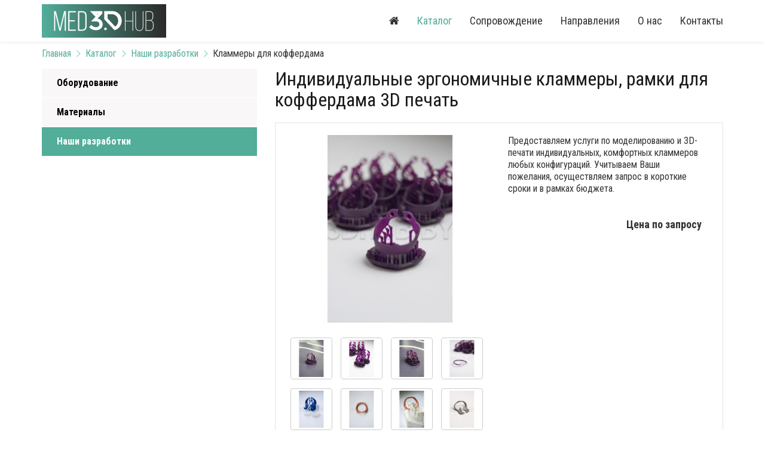

--- FILE ---
content_type: text/html;charset=utf-8
request_url: https://med3dhub.by/catalog-klammeryi_dlya_kofferdama.html
body_size: 5428
content:
<!DOCTYPE html>
<!--[if lt IE 7 ]><html class="ie ie6"> <![endif]-->
<!--[if IE 7 ]><html class="ie ie7"> <![endif]-->
<!--[if IE 8 ]><html class="ie ie8"> <![endif]-->
<!--[if (gte IE 9)|!(IE)]><!-->
<html lang="ru"> <!--<![endif]-->
<head>
	<meta charset="utf-8">
	<meta http-equiv="X-UA-Compatible" content="IE=edge">
	<meta name="keywords" content="коффердам, раббердам, кламмер купить, кламмера для коффердама, клампы для коффердама, cad cam, cad cam стоматология, cad cam в стоматологии, программа cad cam, технология cad cam, 3д в медицине, 3д печать в медицине, 3д принтер в медицине, medit, medit i5">
	<meta name="description" content="Смоделируем и напечатаем индивидуальные, комфортные кламмеры для коффердама любых конфигураций - в 3DHub.by!">
	<meta name="viewport" content="width=device-width, initial-scale=1">
	<meta name="theme-color" content="#7f3e98">
<meta name="yandex-verification" content="342e199d02f17a7f">
	
	<meta property="og:title" content="Занимаемся 3D-технологиями профессионально и с улыбкой. Уверены, что сможем помочь каждому.">
	<meta property="og:url" content="https://med3dhub.by">
	<meta property="og:image" content="https://med3dhub.by/images/cover.jpg">
	<meta property="og:description" content="Смоделируем и напечатаем индивидуальные, комфортные кламмеры для коффердама любых конфигураций - в 3DHub.by!">
	<meta property="og:site_name" content="Занимаемся 3D-технологиями профессионально и с улыбкой. Уверены, что сможем помочь каждому.">
	<meta property="vk:title" content="Занимаемся 3D-технологиями профессионально и с улыбкой. Уверены, что сможем помочь каждому.">
	<meta property="vk:url" content="https://med3dhub.by">
	<meta property="vk:image" content="https://med3dhub.by/images/cover.jpg">
	<meta property="vk:description" content="Смоделируем и напечатаем индивидуальные, комфортные кламмеры для коффердама любых конфигураций - в 3DHub.by!">
	<title>Кламмеры для коффердама купить :: Занимаемся 3D-технологиями профессионально и с улыбкой. Уверены, что сможем помочь каждому.</title>
	<link rel="icon" type="image/png" href="/images/favicon.png">	
	<link href="/css/minified.css" rel="stylesheet">
	<link href="/css/style.css?v.1.4" rel="stylesheet">
	<link href="/css/custom.css?v.1.4" rel="stylesheet">
	<!--[if lt IE 9]>
		<script src="/js/html5shiv.js"></script>
		<script src="/js/respond.js"></script>
	<![endif]-->
</head><body data-spy="scroll" data-target=".navigation">
	<header>
		<nav class="navbar navbar-inverse scroll-fixed-navbar" role="navigation">
			<div class="container">
				<div class="navbar-header">
					<button type="button" class="navbar-toggle" data-toggle="collapse" data-target=".navbar-collapse" title="МЕНЮ">
						<span class="icon-bar"></span>
						<span class="icon-bar"></span>
						<span class="icon-bar"></span>
					</button>
					<a class="navbar-brand" href="/"><img src="/images/medhub2x.jpg" alt=""></a>
				</div>
				<div class="navigation navbar-collapse collapse">
					<ul class="nav navbar-nav menu-right">
						
																														<li><a href="/"><span class="fa fa-home"></span></a></li>
																																				<li class="dropdown">
									<a href="#" class="dropdown-toggle active" data-toggle="dropdown">Каталог</a>
									<ul class="dropdown-menu">
										
																					<li><a href="/catalog-oborudovanie.html">Оборудование</a></li>		
																					<li><a href="/catalog-materialyi.html">Материалы</a></li>		
																					<li><a href="/catalog-nashi_razrabotki.html">Наши разработки</a></li>		
																			</ul>
								</li>
																												<li class="dropdown">
									<a href="#" class="dropdown-toggle" data-toggle="dropdown">Сопровождение</a>
									<ul class="dropdown-menu">
														
																					<li><a href="/accompaniment/learning.html">Обучение</a></li>		
																					<li><a href="/accompaniment/consultations.html">Консультации</a></li>		
																					<li><a href="/accompaniment/maintenance.html">Техническое обслуживание</a></li>		
														
									</ul>
								</li>
																												<li class="dropdown">
									<a href="#" class="dropdown-toggle" data-toggle="dropdown">Направления</a>
									<ul class="dropdown-menu">
														
																					<li><a href="/directions/hirurgiya.html">Хирургия</a></li>		
																					<li><a href="/directions/traumatology.html">Травматология и Ортопедия</a></li>		
																					<li><a href="/directions/neurosurgery.html">Нейрохирургия</a></li>		
																					<li><a href="/directions/dentistry.html">Стоматология</a></li>		
																					<li><a href="/directions/chelyustno_litsevaya_hirurgiya.html">Челюстно-лицевая хирургия</a></li>		
																					<li><a href="/directions/general_medicine.html">Медицинские направления в 3D печати</a></li>		
																					<li><a href="/directions/meditsinskoe_maketirovanie.html">Индивидуальные анатомические 3D модели</a></li>		
																					<li><a href="/directions/vet.html">Ветеринария</a></li>		
														
									</ul>
								</li>
																												<li class="dropdown">
									<a href="#" class="dropdown-toggle" data-toggle="dropdown">О нас</a>
									<ul class="dropdown-menu">
														
																					<li><a href="/about/info.html">Общая информация</a></li>		
																					<li><a href="/about/cases.html">Кейсы</a></li>		
																					<li><a href="/about/blog.html">Блог</a></li>		
																					<li><a href="/about/science.html">Наука</a></li>		
														
									</ul>
								</li>
																												<li><a href="/contacts.html" class="">Контакты</a></li>
																		</ul>
				</div>
			</div>
		</nav>
	</header>	    <section>
	<div class="container">
			<ul class="main-content__breadcrumbs mt40 pt40">
					 
				<li><a href="/">Главная</a></li>
				<li><a href="/catalog.html">Каталог</a></li>
																	<li><a href="/catalog-nashi_razrabotki.html">Наши разработки</a></li>
																					<li>Кламмеры для коффердама</li>
										
	</ul>
		<div class="row">
			<div class="main-aside col-sm-12 col-md-12 col-lg-4 animation" data-animation="fadeInUp" data-animation-delay="0.1s">
								
				<ul class="aside__catalog mb50">
											<li>
							<a href="/catalog-oborudovanie.html" class="aside__first-level" >
								Оборудование
							</a>
													</li>
											<li>
							<a href="/catalog-materialyi.html" class="aside__first-level" >
								Материалы
							</a>
													</li>
											<li>
							<a href="/catalog-nashi_razrabotki.html" class="aside__first-level active" >
								Наши разработки
							</a>
															
								<ul>
																</ul>
													</li>
									</ul>



			</div>
			<div class="main-content col-sm-12 col-md-12 col-lg-8 animation" data-animation="fadeInUp" data-animation-delay="0.1s" itemscope itemtype="http://schema.org/Product">
                <div class="heading_s1"> 
                  <h1 itemprop="name">Индивидуальные эргономичные кламмеры, рамки для коффердама 3D печать</h1>
                </div>
				<div id="catalog__info" class="catalog__info" data-options="" data-itemid="15" data-key="f164a09dc42ba4483ab349da29cee830" data-action="addToCartForm" data-lang="ru">

				<div class="row catalog__single">
					<div class="col-sm-12 col-md-6 col-lg-6">
						
													<div class="catalog__pictures animation" data-animation="fadeInUp" data-animation-delay="0.2s">
																											<div class="catalog__pictures-item">
											<a href="/upload/catalog/large/1562777170__dsc1054.jpg" title="Универсальный кламмер без крыльев (&quot;B4&quot;)" class="nivo-lightbox" data-lightbox-gallery="gallery">
												<img src="/upload/catalog/320/1562777170__dsc1054.jpg" alt="Кламмеры для коффердама" title="Универсальный кламмер без крыльев (&quot;B4&quot;)" itemprop="image">
											</a>	
										</div>
																																				<div class="catalog__pictures-mini-item">
											<a href="/upload/catalog/large/1562777193__dsc4676.jpg" title="Универсальный кламмер без крыльев (&quot;B4&quot;)" class="nivo-lightbox" data-lightbox-gallery="gallery">
												<img src="/upload/catalog/thumb/1562777193__dsc4676.jpg" alt="Кламмеры для коффердама" title="Универсальный кламмер без крыльев (&quot;B4&quot;)" itemprop="image">
											</a>	
										</div>									
																																				<div class="catalog__pictures-mini-item">
											<a href="/upload/catalog/large/1562777176__dsc1020.jpg" title="Кламмер для моляров без крыльев (&quot;B1&quot;)" class="nivo-lightbox" data-lightbox-gallery="gallery">
												<img src="/upload/catalog/thumb/1562777176__dsc1020.jpg" alt="Кламмеры для коффердама" title="Кламмер для моляров без крыльев (&quot;B1&quot;)" itemprop="image">
											</a>	
										</div>									
																																				<div class="catalog__pictures-mini-item">
											<a href="/upload/catalog/large/1562777200__dsc4677.jpg" title="Кламмер для моляров без крыльев (&quot;B1&quot;)" class="nivo-lightbox" data-lightbox-gallery="gallery">
												<img src="/upload/catalog/thumb/1562777200__dsc4677.jpg" alt="Кламмеры для коффердама" title="Кламмер для моляров без крыльев (&quot;B1&quot;)" itemprop="image">
											</a>	
										</div>									
																																				<div class="catalog__pictures-mini-item">
											<a href="/upload/catalog/large/1562777160__dsc1085.jpg" title="Кольцо &quot;Garrison&quot;" class="nivo-lightbox" data-lightbox-gallery="gallery">
												<img src="/upload/catalog/thumb/1562777160__dsc1085.jpg" alt="Кламмеры для коффердама" title="Кольцо &quot;Garrison&quot;" itemprop="image">
											</a>	
										</div>									
																																				<div class="catalog__pictures-mini-item">
											<a href="/upload/catalog/large/1562777138__dsc0337.jpg" title=" Универсальный кламмер с фиксирующими клиньями" class="nivo-lightbox" data-lightbox-gallery="gallery">
												<img src="/upload/catalog/thumb/1562777138__dsc0337.jpg" alt="Кламмеры для коффердама" title=" Универсальный кламмер с фиксирующими клиньями" itemprop="image">
											</a>	
										</div>									
																																				<div class="catalog__pictures-mini-item">
											<a href="/upload/catalog/large/1562777187__dsc0785.jpg" title="Мягкий универсальный кламмер из PEEK" class="nivo-lightbox" data-lightbox-gallery="gallery">
												<img src="/upload/catalog/thumb/1562777187__dsc0785.jpg" alt="Кламмеры для коффердама" title="Мягкий универсальный кламмер из PEEK" itemprop="image">
											</a>	
										</div>									
																																				<div class="catalog__pictures-mini-item">
											<a href="/upload/catalog/large/1562777181__dsc0800.jpg" title="Мягкий универсальный кламмер из PEEK" class="nivo-lightbox" data-lightbox-gallery="gallery">
												<img src="/upload/catalog/thumb/1562777181__dsc0800.jpg" alt="Кламмеры для коффердама" title="Мягкий универсальный кламмер из PEEK" itemprop="image">
											</a>	
										</div>									
																																				<div class="catalog__pictures-mini-item">
											<a href="/upload/catalog/large/1562777206_dsc_0025.jpg" title="Литой кламмер с фиксаторами для матрицы" class="nivo-lightbox" data-lightbox-gallery="gallery">
												<img src="/upload/catalog/thumb/1562777206_dsc_0025.jpg" alt="Кламмеры для коффердама" title="Литой кламмер с фиксаторами для матрицы" itemprop="image">
											</a>	
										</div>									
																																				<div class="catalog__pictures-mini-item">
											<a href="/upload/catalog/large/1562777209_dsc_0026.jpg" title="Набор литых кламмеров (&quot;B4&quot;)" class="nivo-lightbox" data-lightbox-gallery="gallery">
												<img src="/upload/catalog/thumb/1562777209_dsc_0026.jpg" alt="Кламмеры для коффердама" title="Набор литых кламмеров (&quot;B4&quot;)" itemprop="image">
											</a>	
										</div>									
																																				<div class="catalog__pictures-mini-item">
											<a href="/upload/catalog/large/1562777212_dsc_0032.jpg" title="Набор литых кламмеров (&quot;B1&quot;)" class="nivo-lightbox" data-lightbox-gallery="gallery">
												<img src="/upload/catalog/thumb/1562777212_dsc_0032.jpg" alt="Кламмеры для коффердама" title="Набор литых кламмеров (&quot;B1&quot;)" itemprop="image">
											</a>	
										</div>									
																																				<div class="catalog__pictures-mini-item">
											<a href="/upload/catalog/large/1562777215_dsc_0189-2.jpg" title="Анатомическая рамка для коффердама" class="nivo-lightbox" data-lightbox-gallery="gallery">
												<img src="/upload/catalog/thumb/1562777215_dsc_0189-2.jpg" alt="Кламмеры для коффердама" title="Анатомическая рамка для коффердама" itemprop="image">
											</a>	
										</div>									
																																				<div class="catalog__pictures-mini-item">
											<a href="/upload/catalog/large/1562777206_31479600_278507869356896_1442937.jpg" title="Кламмеры для коффердама" class="nivo-lightbox" data-lightbox-gallery="gallery">
												<img src="/upload/catalog/thumb/1562777206_31479600_278507869356896_1442937.jpg" alt="Кламмеры для коффердама" title="Кламмеры для коффердама" itemprop="image">
											</a>	
										</div>									
																																				<div class="catalog__pictures-mini-item">
											<a href="/upload/catalog/large/1562777205_31280559_1291172227679952_827421.jpg" title="Кламмеры для коффердама" class="nivo-lightbox" data-lightbox-gallery="gallery">
												<img src="/upload/catalog/thumb/1562777205_31280559_1291172227679952_827421.jpg" alt="Кламмеры для коффердама" title="Кламмеры для коффердама" itemprop="image">
											</a>	
										</div>									
																								</div>
							
					</div>
					<div class="col-sm-12 col-md-6 col-lg-6">
													<div class="text pb20">
								<p>Предоставляем&nbsp;услуги по моделированию и 3D-печати индивидуальных, комфортных кламмеров любых конфигураций. Учитываем Ваши пожелания,&nbsp;осуществляем запрос в короткие сроки и в рамках бюджета.</p>
							</div>
												
													<div class="main-spec__rec-pricing pb10 pr10 text-right">
								Цена по запросу
							</div>	
												
						
					</div>
				</div>
				
				<div class="text mb50">
					
				</div>
				
            </div>
        </div>
    </div>
</section>	<footer id="footer" class="section nopadding-bottom">
		<div class="container">
			<div class="row">
				<div class="col-md-3 col-sm-6">
					<h4>О нас</h4>
					
					<p>Занимаемся 3D-технологиями профессионально и с улыбкой. Уверены, что сможем помочь каждому!</p>					<hr>
					<div class="pb15">
						<h4></h4>
						<ul class="quick-links">
							
																								<li><a href="/index.html" class="">Главная</a></li>
																																<li><a href="/catalog.html" class=" active">Каталог</a></li>
																																<li><a href="/accompaniment/" class="">Сопровождение</a></li>
																																<li><a href="/directions/" class="">Направления</a></li>
																																<li><a href="/about/" class="">О нас</a></li>
																																<li><a href="/contacts.html" class="">Контакты</a></li>
																					</ul>
					</div>	
				</div>
				<div class="col-md-4 col-sm-6">
					<div class="contact-info">
						<h4>Контактная информация</h4>
						<ul class="contact-list">



																					<li class="pb15">
									<i class="ti-location-pin"></i>
									<p>г.&nbsp;Минск, район деревни Большое Стиклево, д.&nbsp;40/2,</p>
<p>Бизнес-центр &laquo;S.&nbsp;Union&raquo;.</p>
<p>Время работы: ПН-ПТ 09:00&ndash;18:00. СБ, ВС - выходной.</p>
<p>&nbsp;</p>
<p>&nbsp;</p>
<p>&nbsp;</p>
								</li>
																						<li class="pb15">
									<i class="ti-mobile"></i>
									<p><strong>Офис:</strong> +375 44 545 90 33</p>
<p><strong>Специалист:&nbsp;</strong>&nbsp;<a href="tel:+375 29 662 52 00">+375 29 662 52 00</a>&nbsp;<a href="mailto: ar@med3dhub.by">ar@med3dhub.by</a></p>
<p>&nbsp;</p>
<p>&nbsp;</p>
<p>&nbsp;</p>
<p>&nbsp;</p>
<p>&nbsp;</p>
<p>&nbsp;</p>
								</li>
																						<li class="pb15">
									<i class="ti-email"></i>
									info@med3dhub.by
								</li>
																			</ul>
					</div>
					<hr>
					<div class="social">
						<h4>Мы с соцсетях</h4>
						<ul class="social">
							<li class="facebook"><a href="https://www.facebook.com/3dhub.by"><i class="fa fa-facebook"></i></a></li>														<li class="twitter"><a href="https://twitter.com/3dhub_by"><i class="fa fa-twitter"></i></a></li>																					<li class="youtube"><a href="https://www.youtube.com/channel/UCvYQ2T3I0z8N8aZvtV4YOuA"><i class="fa fa-youtube-play"></i></a></li>							<li class="instagram"><a href="https://www.instagram.com/med3dhub/"><i class="fa fa-instagram"></i></a></li>						</ul>
					</div>	
				</div>
				<div class="col-md-5 col-sm-12 bottom-contact">
						<h4>Свяжитесь с нами</h4>
						<form name="sentMessage" id="quickForm" class="rf" method="POST">
																					<input type="hidden" name="ts" value="1769258864">
														<input type="hidden" name="token" value="f164a09dc42ba4483ab349da29cee830">
							<input type="hidden" name="action" value="quickForm">
							<input type="hidden" name="lang" value="ru">
							
							<div class="form-group">
								<input name="name" type="text" class="form-control rfield" placeholder="Ваше имя">
							</div>
							<div class="form-group">
								<input name="pochta" type="text" class="form-control rfield" placeholder="Ваш e-mail">
							</div>
							<div class="form-group">
								<input name="phone" type="text" class="form-control" placeholder="Номер телефона">
							</div>
							<div class="form-group">
								<textarea name="text" class="form-control rfield" placeholder="Ваше сообщение"></textarea>
							</div>
							
							<div id="quickFormStatus"></div>
							
							<div class="form-group">
																<button type="submit" class="btn btn-1 btn-submit btn_submit42 disabled42" id="quickFormSubmit">Отправить</button>
							</div>
						</form>
				</div>
			</div>
		</div>
		<div class="container">
			<div class="row footer-bottom">
				<div class="col-lg-6 col-sm-6 col-xs-12">
					<p>© 2020 MED3DHub</p>				</div>
				<div class="col-lg-6 col-sm-6 col-xs-12">
									</div>
			</div>
		</div>
	</footer>
	<a href="#" class="scroll-up"><i class="ti-arrow-up"></i></a>
	
	
		
<div id="place" class="white-popup-w mfp-zoom-in mfp-with-anim mfp-hide">
		<form role="form" id="placeForm" class="rf">
									<input type="hidden" name="ts" value="1769258864">
						<input type="hidden" name="token" value="f164a09dc42ba4483ab349da29cee830">
			<input type="hidden" name="action" value="placeForm">
			<h3 class="mt10">Нужна консультация</h3>
			
			<div class="form-group">
				<input type="text" name="name" class="form-control rfield" placeholder="Ваше имя*" tabindex="3">
			</div>
			<div class="form-group">
				<input type="text" name="phone" class="form-control rfield" placeholder="Телефон*" tabindex="4">
			</div>
			<div class="form-group">
				<input type="text" name="pochta" class="form-control rfield" placeholder="E-mail*" tabindex="4">
			</div>
			<div class="form-group">
				<textarea name="text" class="form-control rfield" placeholder="Комментарий*" tabindex="5"></textarea>
			</div>
			<div class="form-group fileuploadform">
				<div id="fileuploader"></div>
			</div>		
			<div id="placeFormStatus"></div>			
			<div class="form-group">
								<button type="submit" class="btn btn-primary btn-block btn_submit42 disabled42">Отправить</button>
			</div>
		</form>
	</div>
	
	<script src="/js/jquery-2.1.0.min.js"></script>
	<script src="/js/bootstrap.min.js" type="text/javascript"></script>
	<script src="/js/uploadfile/jquery.uploadfile.file.js" type="text/javascript"></script>
		<script src="/js/jquery.fitvids.js" type="text/javascript" ></script>
	<script src="/js/nivo-lightbox-1.3.js"></script>
	<script src="/js/slick.js"></script>
	<script src="/js/isotope.pkgd.min.js"></script>
	<script src="/js/jquery.mCustomScrollbar.concat.min.js"></script>
	<script src="/js/jquery.magnific-popup.js"></script>
	<script src="/js/owl.carousel.min.js"></script>
	<script src="/js/waypoints.min.js"></script>
		<script src="/js/custom.js?v.1.3" type="text/javascript"></script>
</body>
</html>

--- FILE ---
content_type: text/css
request_url: https://med3dhub.by/css/style.css?v.1.4
body_size: 15587
content:
@import url(https://fonts.googleapis.com/css?family=Roboto+Condensed:400,700,400italic&subset=latin,cyrillic);
@import url(https://fonts.googleapis.com/css?family=Play:400,700&subset=latin,cyrillic);

/* body { width: 100%; min-width:480px; min-height: 100%; position: relative; font-family:'Roboto Condensed', Arial, Helvetica, sans-serif; font-size: 16px; line-height: 20px; color: #575757; color: #999; font-weight: 400; letter-spacing: normal; -webkit-font-smoothing: antialiased!important; text-rendering: optimizeLegibility; font-weight: 400; color: #7a7a7a;}
html { width: 100%; min-width:480px; height: 100%;}
.container{ min-width:480px;} */

body { 
	width: 100%; 
	min-width:320px; 
	min-height: 100%; 
	position: relative; 
	font-family:'Roboto Condensed', Arial, Helvetica, sans-serif; 
	font-size: 16px; 
	line-height: 20px; 
	color: #575757; 
	color: #999; 
	font-weight: 400; 
	letter-spacing: normal; 
	-webkit-font-smoothing: antialiased!important; 
	text-rendering: optimizeLegibility; 
	font-weight: 400; 
	/* color: #7a7a7a; */
	color: #333;
	/* padding-top:70px; */
}
html { 
	width: 100%; 
	min-width:320px; 
	height: 100%;
}
header{
	display:block;
	position:fixed;
	top:0;
	left:0;
	right:0;
	z-index:50;
}
.container{ min-width:320px;}

h1, h2, h3, h4, h5, h6 { font-family: 'Roboto Condensed', Arial, Helvetica, sans-serif; color: #2d2d2d;}
h1, h2, h3, h4, h5, h6 { margin-top: 0;  margin-bottom: 10px;}
h1 {
	color: #1A1A1A; 
	font-size: 32px;
	margin-bottom:20px;
}
.infograph_heading h1 {
	color: #1A1A1A; 
	font-weight: 700;
}
h2 {
	color: #1A1A1A; 
	font-size: 32px;
	margin-bottom:20px;
}
h3 {
	line-height: 35px; 
	margin-bottom: 20px;
}
h4 {
	font-size: 17px; 
	font-weight: 700;
}


/* @media screen and (max-width: 768px) {
	.text{
		overflow-x: scroll;
	}
	.text table {
		overflow-x: auto;
		overflow-y: auto;
		display: block;
	}
} */

@media screen and (max-width: 768px){
/* 	.text{
		overflow-x: scroll;
	} */
	.text table {
		display: block;
		overflow-x: scroll;
		width: 100%;
		/* overflow-x: auto; */
		-webkit-overflow-scrolling: touch;
	}
}


/* p { margin-bottom: 20px; line-height: 28px;} */
p { margin-bottom: 20px; line-height: 20px;}

a, a:visited { -webkit-transition: all 150ms ease-in; -moz-transition: all 150ms ease-in; -o-transition: all 150ms ease-in; transition: all 150ms ease-in;}
a { color: #52ad99; -webkit-transition: all .2s ease-in-out; -moz-transition: all .2s ease-in-out; transition: all .2s ease-in-out;}
a:hover,
a:focus { text-decoration: none; color: #007DA0; outline: none; } 

ul { margin: 0; padding: 0; list-style: none;}
ul li {line-height: 28px;}
/* ul li {line-height: 20px;} */

::-moz-selection { text-shadow: none; background: #1F1F1F; color: #FFF;}
::selection { text-shadow: none; background: #1F1F1F; color: #FFF; }

img{ max-width:100%; }
img::selection { background: 0 0;}
img::-moz-selection { background: 0 0;}

hr {margin-top: 30px; margin-bottom: 30px; border-top: 1px dotted #ccc;}
body { webkit-tap-highlight-color: rgba(255,255,255,.2);}

form {margin-bottom: 0;}

/* ==========================================================================
Classes
========================================================================== */ 

iframe{
	border:0;
	margin:0 0 20px 0;
	padding:0;
}

.sqare{
	position: relative;
	margin-bottom:10px;
}
	.sqare:before{
		content: "";
		display: block;
		padding-top: 100%; 	/* initial ratio of 1:1*/
		background-color:#ccc;
	}
	.sqare a{
		display:block;
		position:absolute;
		top:0;
		left:0;
	}
	
.headline {text-align: center;}
	.headline h1 {color: #31373a; padding-bottom: 15px; border-bottom: 2px solid #DDD; display: inline-block;}
	.headline p {margin-bottom: 50px;}
	
.bg-dark .headline h1 {color: #FFF;}
.bg-dark .headline p {color: #FFF;}

.bg-blue .headline h1 {color: #FFF; border-bottom: 2px solid rgba(0,0,0,0.1);}
.bg-blue .headline p {color: #FFF;}

.white h1 {color: #FFF;}
.white p {color: #FFF;}

/* .section {padding: 90px 0;} */
.section {padding: 60px 0;}
.section20 {padding:20px 0;}
.section-news {padding: 60px 0 0 0;}

.section-news h2 a{color: #2d2d2d;}
.section-news h2 a:hover{color: #007DA0;}

@media (max-width: 991px) {
	.section {padding: 60px 0 20px 0;}
	.section-news {padding: 60px 0 0 0;}
}


.padding70top {padding-top: 70px;}

.bordered {border:1px solid #DDD;}
.border-left {border-left: 1px solid #DDD;}
.border-right {border-right: 1px solid #DDD;}
.border-top {border-top: 1px solid #DDD;}
.border-bottom {border-bottom: 1px solid #DDD;}
.nopadding-bottom {padding-bottom: 0;}

.margintop40 {margin-top: 40px;}

.divider70 {clear: both; height: 70px;}
.divider50 {clear: both; height: 50px;}
.divider20 {clear: both; height: 20px;}
.divider35 {clear: both; height: 35px;}

.margin50 {margin: 50px 0;}
.margin20 {margin: 20px 0;}

.btn {-webkit-transition: all .3s ease-in-out; -moz-transition: all .3s ease-in-out; transition: all .3s ease-in-out; border-radius:0;}
.blue-btn { padding: 12px 15px; font-size: 12px; font-family: 'Roboto Condensed', sans-serif; text-transform: uppercase; font-weight: 700; -webkit-border-radius: 2px; -moz-border-radius: 2px; -ms-border-radius: 2px; -o-border-radius: 2px; border-radius: 2px; background-color: #52ad99; color: white; border:1px solid rgba(0,0,0,0.1);}
.blue-btn:hover { background-color: #31373a; color: #FFF;}

.btn-primary {color: #fff; background-color: #52ad99; border-color: #52ad99;}
.btn-primary:hover, .btn-primary:active, .btn-primary:focus {color: #fff; background-color: #111; border-color: #111;}

.btn-default {background-color: #FFF; border: 1px solid #ccc;}
.btn-default:hover, .btn-default:active, .btn-default:focus {color: #fff; background-color: #52ad99; border-color: #52ad99;}


.black-btn { font-family: 'Roboto Condensed', sans-serif; font-weight: 700; -webkit-border-radius: 2px; -moz-border-radius: 2px; -ms-border-radius: 2px; -o-border-radius: 2px; border-radius: 2px; background-color: #31373a; color: white; border:1px solid rgba(0,0,0,0.1);}
.black-btn:hover { background-color: #52ad99; color: #FFF;}

.tick-list {margin: 15px 0;}
.tick-list li {list-style: none; margin-bottom: 10px;}
.tick-list li i {margin-right: 10px; color: #52ad99;}

.quote {color: #FFF; border: none; font-size: 40px; text-align: center; position: relative; font-weight: bold;}
.quote::before{  font-family:'FontAwesome'; content:"\f10d"; font-size: 20px; font-weight: bold; padding-right: 30px; font-weight: normal; }
.quote span {display: block; font-size: 16px; }

.text-center img {display: block; margin: 0 auto;}

.normal-list {list-style-type: disc; margin-bottom: 30px; margin-left: 20px;}
.normal-list li {margin-bottom: 5px;}

.green-arrow {list-style: none; }
.green-arrow li {background:url(../images/green-arrow.png) no-repeat left top; padding-left: 45px; padding-bottom: 15px;}
.green-arrow li:nth-child(odd) {font-weight: bold;}

.blue-arrow {list-style: none; }
/* .blue-arrow li {padding-left: 45px; padding-bottom: 15px; display:block; position:relative;} */
.blue-arrow li {padding-left: 30px; display:block; position:relative; /* border:1px solid #f00; */ line-height: 24px;}
/* .blue-arrow li:before {content:"\f061"; font-family:'FontAwesome'; display:block; position:absolute; top:0px; left:0px; background-color: #52ad99; width: 32px; height: 32px; border-radius: 5px; color: #FFF; line-height: 32px; text-align: center; font-size: 15px; margin-right: 30px; margin-right: 20px;} */
/* .blue-arrow li:before {content:"\f00c"; font-family:'FontAwesome'; display:block; position:absolute; top:0px; left:0px; background-color: #52ad99; width: 22px; height: 22px; border-radius: 5px; color: #FFF; line-height: 22px; text-align: center; font-size: 15px; margin-right: 30px; margin-right: 20px;} */
.blue-arrow li:before {content:"\f00c"; font-family:'FontAwesome'; display:block; position:absolute; top:3px; left:0px; background-color: #52ad99; width: 18px; height: 18px; border-radius: 5px; color: #FFF; line-height: 18px; text-align: center; font-size: 13px;}
/* .blue-arrow li:before {content:"\f14a"; font-family:'FontAwesome'; display:block; position:absolute; top:0px; left:0px; color: #52ad99; width: 20px; height: 20px; line-height: 20px; text-align: center; font-size: 15px;} */


/* .blue-arrow li:nth-child(odd) {font-weight: bold;} */

.highlight {padding: 20px; background: #F8F8F8; border-radius:3px; }
.side-text {margin-top: 20px; width: 90%; margin: 0 auto; }
.side-text h4 {text-align: center;}
.side-text i {display:block; background-color: #8FB73C; width: 80px; height: 80px; border-radius: 5px; color: #FFF; line-height: 80px; text-align: center; font-size: 30px; margin: 20px auto;}

/* .btn:hover, .btn:focus { background-color:#52ad99; color: #FFF; border-color:#52ad99;} */
.form-control {border-radius:0;}	
.negativetop80 {margin-top: -80px;}

/* ==========================================================================
Color Customizations
========================================================================== */ 
.bg-white {background-color: #FFF;}
.bg-grey {background-color: #FAF7F8;}
.bg-grey {background-color: #FAFAFA;}
.bg-grey2 {background-color: #F5F5F5;}

.bg-blue {background-color: #52ad99;}
.bg-dark {background-color: #0F141A;}

.testimonial-bg {background:url(../images/headshot-bg.jpg) no-repeat center center fixed; }
.bg-stats {background: url(../images/blur.png) no-repeat center center fixed; }
.bg-ipad {background: url(../images/blur.png) no-repeat center center fixed;}
.bg-notebook {background: url(../images/blur.png) no-repeat center center fixed;}

.bg-grey-pattern {background: url(../images/grey-pattern.jpg);}

.cover {-webkit-background-size: cover; -moz-background-size: cover;-o-background-size: cover; background-size: cover; height:100%; }

.color-blue {color: #52ad99;}
.color-white {color: #FFF;}
.color-green {color: #8FB73C;}

.overlay-bg {position: absolute; top: 0; left: 0; right: 0; bottom: 0; opacity: 0.5; background: rgba(0, 0, 0, 0.5); background: -webkit-radial-gradient(50% 55%, ellipse closest-corner, rgba(0, 0, 0, 0.57) 1%, rgba(0, 0, 0, 0.8) 100%); background:-moz-radial-gradient(50% 55%, ellipse closest-corner, rgba(0, 0, 0, 0.57) 1%, rgba(0, 0, 0, 0.8) 100%); background: -ms-radial-gradient(50% 55%, ellipse closest-corner, rgba(0, 0, 0, 0.57) 1%, rgba(0, 0, 0, 0.8) 100%); background: radial-gradient(50% 55%, ellipse closest-corner, rgba(0, 0, 0, 0.57) 1%, rgba(0, 0, 0, 0.8) 100%); -webkit-transition: all 0.3s ease-in-out; -moz-transition: all 0.3s ease-in-out; -ms-transition: all 0.3s ease-in-out; transition: all 0.3s ease-in-out; -webkit-transform: translate3d(0, 0, 0); -moz-transform: translate3d(0, 0, 0); -ms-transform: translate3d(0, 0, 0); -o-transform: translate3d(0, 0, 0); transform: translate3d(0, 0, 0); z-index: 0;}

/* ==========================================================================
Carousel Settings
========================================================================== */ 
.carousel-mod .carousel-indicators {position: static; display: block; width: auto; margin: 15px auto;}
.carousel-mod .carousel-indicators li {background-color: #A3A3A3; border: none; margin:0;}
.carousel-mod .carousel-indicators .active {background-color: #31373a; width: 10px; height: 10px;}
.carousel-mod .carousel-control.left, .carousel-mod .carousel-control.right {background: none; background-color: transparent; filter:none;}
.carousel-mod .carousel-control {top: 45%;}

/* ==========================================================================
 Navigation
========================================================================== */ 
.navbar-inverse { margin-bottom: 0; -webkit-border-radius: 0; -moz-border-radius: 0;border-radius: 0; padding: 15px 0; -webkit-transition: background .5s ease-in-out,padding .5s ease-in-out; -moz-transition: background .5s ease-in-out,padding .5s ease-in-out; transition: background .5s ease-in-out,padding .5s ease-in-out; background-color: transparent; background: none;  border: none;}
.navbar-inverse .navbar-nav > li > a { color: #fff; display: block; -webkit-transition: all 100ms ease-in-out; -moz-transition: all 100ms ease-in-out; -o-transition: all 100ms ease-in-out; -ms-transition: all 100ms ease-in-out; transition: all 100ms ease-in-out; /* text-transform: capitalize; */}
.menu-right {float: right;}
.navbar-inverse .navbar-nav > li > a, .navbar-inverse .navbar-nav > li {-webkit-transition: all 400ms linear; -moz-transition: all 400ms linear; -o-transition: all 400ms linear; -ms-transition: all 400ms linear; transition: all 400ms linear;}
.navbar-toggle { padding: 4px 6px; font-size: 16px; color: #fff;}
.navbar-toggle:focus,
.navbar-toggle:active { outline: 0;}
.navbar-inverse .navbar-nav > .active > a, .navbar-inverse .navbar-nav > .active > a:hover, .navbar-inverse .navbar-nav > .active > a:focus {background-color: transparent;}
/* .navbar-brand { padding: 10px 15px;} */
.navbar-brand { padding: 2px 10px 0px 15px !important; display:block;}
.navbar-brand img{vertical-align: top;}


.navbar-brand:hover { color: #fff;} 
.scroll-fixed-navbar { padding: 5px 0; background-color: #FFF; -webkit-box-shadow: 0 0 7px rgba(0, 0, 0, 0.1); -moz-box-shadow: 0 0 7px rgba(0, 0, 0, 0.1); box-shadow: 0 0 7px rgba(0, 0, 0, 0.1);}
.scroll-fixed-navbar .navbar-nav {margin-right:-15px;} 
.scroll-fixed-navbar .navbar-nav > li > a{font-size: 18px; padding: 20px 0 20px 30px;} 
.scroll-fixed-navbar .navbar-nav > li > a, 
.scroll-fixed-navbar .navbar-nav > li > a:focus {color: #333;}
.scroll-fixed-navbar .navbar-nav > li > a:hover, 
.scroll-fixed-navbar .navbar-nav > li > a:active,
.scroll-fixed-navbar .navbar-nav > li.active > a,
.scroll-fixed-navbar .navbar-nav > li > a.active,
.scroll-fixed-navbar .navbar-nav > li.active > a:hover {color: #52ad99; }
.navbar-toggle { position: relative; float: right; background-color: transparent; padding: 10px; margin: 3px 15px 3px 0; border: none; color: #fff; border: 2px solid #fff;}
.navbar-toggle .icon-bar { background-color: #fff;}
.navbar-inverse .navbar-collapse, .navbar-inverse .navbar-form {border-color: rgba(0,0,0,0.1);}
.navbar-inverse .navbar-nav .open .dropdown-menu > li > a {color: #777;}
.navbar-inverse .navbar-nav .open .dropdown-menu > li > a:hover, .navbar-inverse .navbar-nav .open .dropdown-menu > li > a:focus {color: #52ad99;}
.navbar-inverse .navbar-nav > .open > a, .navbar-inverse .navbar-nav > .open > a:hover, .navbar-inverse .navbar-nav > .open > a:focus {color: #52ad99; background-color: #FFF;}
@media only screen and (max-width: 767px) {
	.navbar-inverse .navbar-nav > .open > a, .navbar-inverse .navbar-nav > .open > a:hover, .navbar-inverse .navbar-nav > .open > a:focus {color: #52ad99; background-color: #eee;}
}
@media only screen and (min-width: 767px) and (max-width: 991px) {
	.scroll-fixed-navbar .navbar-nav > li > a{font-size: 16px; padding: 20px 0 20px 15px;} 
}

@media (min-width: 768px) {
	.dropdown:hover .dropdown-menu {
		display: block;
	}
}

#map{width:100%; height:270px; margin-bottom:30px; border:1px solid #eee;}

input.empty_field, textarea.empty_field, select.empty_field {
	transition: all ease 0.5s;
	-webkit-transition: all ease 0.5s;
	-moz-transition: all ease 0.5s;
	background-color: #efbfbf !important;
	/* background-color: rgba(216,81,45,0.9) !important; */
	/* color:#fff !important; */
	border:1px solid #c00 !important;
}	

/* ==========================================================================
Header
========================================================================== */ 
header.subheader{height:30px; background-color:#eee; line-height:30px;}
header.subheader span.fa{font-size:15px; color:#007DA0;}
header.subheader span.glyphicon{font-size:15px; color:#007DA0;}
/* header.subheader .flag{padding:2px 0 5px 0;} */
header.subheader .flag{padding:2px 0 6px 15px; height:24px; width:auto;}


/* ==========================================================================
Logo
========================================================================== */ 
.text-logo{font-family: 'Play', Helvetica, Arial, sans-serif; color:#2d2d2d !important;}
.navbar-inverse .navbar-brand  {height: 60px; /* color: #FFF; */ font-size: 60px; line-height:60px; font-weight: 400; padding: 0 15px;}
.scroll-fixed-navbar.navbar-inverse .navbar-brand  {height: 60px; /* color: #1a1a1a; */ font-size: 60px; line-height:60px; font-weight: 400; padding: 0 15px;}


@media (max-width: 1200px) {
.navbar-inverse .navbar-brand  {font-size: 48px;}
.scroll-fixed-navbar.navbar-inverse .navbar-brand  {font-size: 48px;}
}
@media (max-width: 991px) {
.navbar-inverse .navbar-brand  {height: 40px; font-size: 36px; line-height: 40px;}
.scroll-fixed-navbar.navbar-inverse .navbar-brand  {height: 40px; font-size: 36px; line-height: 40px;}
/* .navbar-header {padding-top:10px; padding-bottom:10px;} */
}
@media (max-width: 767px) {
.navbar-inverse .navbar-brand  {height: 50px; font-size: 48px; line-height: 50px; padding: 0 10px 0 15px !important;}
.navbar-inverse .navbar-brand  img {height: 50px; width:auto;}
.scroll-fixed-navbar.navbar-inverse .navbar-brand  {height: 50px; font-size: 48px; line-height: 50px;}
/* .navbar-header {padding-top:5px; padding-bottom:5px;} */
}

/* ==========================================================================
News
========================================================================== */ 
.section-news .panel-title{margin-bottom:10px;}

@media (max-width: 1200px) {
	.section-news .headline h2{font-size: 24px;}
} 


/* ==========================================================================
Carousel
========================================================================== */ 
.carousel-indicators {bottom: -60px;}

/* ==========================================================================
Intro Slider
========================================================================== */ 
html, body {height: 100%;}

#banner {background: #1A1A1A; position: relative; z-index: 1; }
.header-text {}
.banner-inner { padding-top:20px; padding-bottom: 20px; /* background-image: url(../images/blur.png); */ -webkit-background-size: cover; -moz-background-size: cover; -o-background-size: cover; background-size: cover; height:100%; position: relative; background-color:#eee;}
/* .header-text h1 {font-size: 50px; color: #FFF;  border-bottom:1px solid rgba(0,0,0,0.1); padding-bottom: 10px;} */
.banner-inner .header-text h2 {color: #FFF;}
.banner-inner .header-text li {color: #FFF;}
.banner-inner .header-text p {color: #E7E7E7;}
.banner-inner.dark-color .header-text h2 {color: #444;}
.banner-inner.dark-color .header-text li {color: #444;}
.banner-inner.dark-color .header-text p {color: #444;}

.carousel-indicators{display:none;}
.carousel-indicators li {margin: 1px 24px;}
.banner-inner.dark-color .carousel-indicators li {background-color: #fff; border: 1px solid #444;}
.banner-inner.dark-color .carousel-indicators .active {background-color: #444;}
 
.banner-inner .carousel-control {cursor:pointer; background-image: none;}
.banner-inner.dark-color .carousel-control {text-shadow: 0 1px 2px rgba(255, 255, 255, .6);}
.banner-inner .carousel-control span.fa{font-size:60px; line-height:60px; display:block; position:absolute; top:50%; margin-top:-30px;}
.banner-inner.dark-color .carousel-control span.fa{color:#444;}
.banner-inner .carousel-control.left span.fa{left:15px;}
.banner-inner .carousel-control.right span.fa{right:15px;}

@media (max-width: 1139px) {
	.banner-inner .carousel-control{display:none;}
	.carousel-indicators{display:block;}
} 
 
/* ==========================================================================
Intro
========================================================================== */ 
.main-point {clear: both; padding-bottom: 35px; border-bottom:1px solid #F7F7F7; margin-bottom: 40px;} 
.main-point p {margin-bottom: 0;}
.main-point i { background-color: #52ad99; width: 80px; height: 80px; border-radius: 5px; color: #FFF; line-height: 80px; text-align: center; font-size: 42px; display: inline-block; margin-right: 30px; float: left; margin-right: 20px;}
.main-point h4 { margin-bottom: 10px; font-size: 20px; }
.main-point-last {border: none; margin-bottom: 0;}
 
/* ==========================================================================
Optin Forms
========================================================================== */ 

.bg-blue .horizontal-optin button { background-color: #31373a;}
.bg-blue .horizontal-optin button:hover { background-color: #52ad99;}


.banner-optin { padding:20px;background: rgba(0,0,0,0.5); -webkit-box-shadow:0 0 10px rgba(0,0,0,.1); -moz-box-shadow: 0 0 10px rgba(0,0,0,.1); box-shadow: 0 0 10px rgba(0,0,0,.1);}
.banner-optin input[type="text"], .banner-optin textarea { color: #333; border: none; outline: none; width: 100%; padding: 14px 20px; display: block; transition: all 0.2s ease-in-out; -moz-transition: all 0.2s ease-in-out; -webkit-transition: all 0.2s ease-in-out; -o-transition: all 0.2s ease-in-out; border-radius: 0; height: auto; background: #FFF;}
.banner-optin textarea { min-height: 200px;}
.banner-optin button { width: 100%; text-align: center; color: #fff; padding: 15px 0; background: #52ad99; border: none; transition: all 0.2s ease-in-out; -moz-transition: all 0.2s ease-in-out; -webkit-transition: all 0.2s ease-in-out; -o-transition: all 0.2s ease-in-out; font-weight: bold; border-radius: 0;}
.banner-optin button i { color: #fff; font-size: 24px;}
.banner-optin button:hover{background: #0396CF; color: #FFF;}
.banner-optin .form-group {margin-bottom: 0;}
.alert-success {margin-top: 40px;}

.form-process {font-weight: bold; color: #1a1a1a; text-align: right;}
.form-process p {margin: 20px 0; color: #FFF;}
.form-process i {color: #52ad99; margin-right: 10px;}


.middle-optin { padding:20px;background:#FFF; -webkit-box-shadow:0 0 10px rgba(0,0,0,.1); -moz-box-shadow: 0 0 10px rgba(0,0,0,.1); box-shadow: 0 0 10px rgba(0,0,0,.1);}
.middle-optin input[type="text"], .middle-optin textarea { color: #333; border: none; outline: none; width: 100%; padding: 14px 20px; display: block; transition: all 0.2s ease-in-out; -moz-transition: all 0.2s ease-in-out; -webkit-transition: all 0.2s ease-in-out; -o-transition: all 0.2s ease-in-out; border-radius: 0; height: auto; background: #F8F8F8;}
.middle-optin textarea { min-height: 200px;}
.middle-optin button { width: 100%; text-align: center; color: #fff; padding: 15px 0; background: #52ad99; border: none; transition: all 0.2s ease-in-out; -moz-transition: all 0.2s ease-in-out; -webkit-transition: all 0.2s ease-in-out; -o-transition: all 0.2s ease-in-out; font-weight: bold; border-radius: 0;}
.middle-optin button i { color: #fff; font-size: 24px;}
.middle-optin button:hover{background: #1a1a1a; color: #FFF;}
.middle-optin .form-group {margin-bottom: 0;}

.form-process-middle {font-weight: bold; color: #FFF; text-align: right;}
.form-process-middle p {margin: 20px 0; margin-bottom: 0;}
.form-process-middle i {color: #1a1a1a; margin-right: 10px;}


/* ==========================================================================
 Features
========================================================================== */ 
.feature-box {border: 1px solid #E5E5E5; background-color: #FFF; padding:20px;}
.feature-box i {display:block; background-color: #52ad99; width: 80px; height: 80px; border-radius: 5px; color: #FFF; line-height: 80px; text-align: center; font-size: 42px; margin: 20px auto; margin-top: -40px;}
.feature-box h4 {text-align: center;  }

.feature {}
.feature i {display:block; background-color: #0F141A; width: 80px; height: 80px; border-radius: 5px; color: #FFF; line-height: 80px; text-align: center; font-size: 42px; margin: 20px auto;}
.feature h4 {text-align: center;}
 
.bubble {position: relative;border: 1px solid #E5E5E5; background-color: #FFF; padding:20px; margin-top: 30px; border-radius: 3px;}
.bubble:after { content: ''; position: absolute; border-style: solid; border-width: 0 15px 15px; border-color: #FFFFFF transparent; display: block; width: 0; z-index: 1; margin-left: -15px; top: -15px; left: 50%;}
.bubble:before { content: ''; position: absolute; border-style: solid; border-width: 0 15px 15px; border-color: #E5E5E5 transparent; display: block; width: 0; z-index: 0; margin-left: -15px; top: -16px; left: 50%;}

.features-list {margin-bottom: 40px; border-bottom:1px solid #F7F7F7; padding-bottom: 20px;}
.features-list h4 {font-size: 16px; }
.features-list i { width: 80px; height: 80px; border-radius: 5px; color: #FFF; line-height: 80px; text-align: center; font-size: 42px; background-color: #52ad99; float: left; margin-right: 20px;}

.last-row .features-list {border-bottom: 0; margin-bottom: 10px;}

/* ==========================================================================
Portfolio 
 ========================================================================== */
.hover-details {width: 100%; height: auto; overflow: hidden; position: relative; -moz-transition: all ease 400ms ease-in-out; -webkit-transition: all ease 400ms ease-in-out; -o-transition: all ease 400ms ease-in-out; transition: all ease 400ms ease-in-out; margin-bottom: 40px; }
.hover-details .img-cover { width: 100%; height: 100%; opacity: 0; position: absolute; top: 0; left: 0; background: rgba(0, 168, 214, 0.8); -moz-transition: all ease 400ms ease-in-out; -webkit-transition: all ease 400ms ease-in-out; -o-transition: all ease 400ms ease-in-out; transition: all ease 400ms ease-in-out; border-radius:3px; }
.hover-details > img { width: 100%; height: auto; -moz-transition: all ease 400ms ease-in-out; -webkit-transition: all ease 400ms ease-in-out; -o-transition: all ease 400ms ease-in-out; transition: all ease 400ms ease-in-out;}

.img-zoom { width: 45px; height: 45px; background-color: #1a1a1a; line-height: 45px; position: absolute; top: -45%; left: 50%; border-radius: 3px; margin-top: -35px; margin-left:  -25px; -webkit-transition: all ease 400ms ease-in-out; -moz-transition: all ease 400ms ease-in-out; -ms-transition: all ease 400ms ease-in-out; -o-transition: all ease 400ms ease-in-out; transition: all ease 400ms ease-in-out; text-align: center;}
.img-zoom i {color: #FFF; font-size: 18px;}

.img-cover h3 { width: 100%;	 position: absolute; bottom: -28%; color: #f8f8f8; font-size: 16px; text-align: center;	 padding: 0 10px; -webkit-transition: all 300ms ease-in-out; -moz-transition: all 300ms ease-in-out; -o-transition: all 300ms ease-in-out; -ms-transition: all 300ms ease-in-out; transition: all 300ms ease-in-out;}

.hover-details:hover {cursor: pointer;}
.hover-details:hover > img { transform: scale(1.2); -ms-transform: scale(1.2); -webkit-transform: scale(1.2); -o-transform: scale(1.2); -moz-transform: scale(1.2);}
.hover-details:hover .img-zoom { top: 45%;}
.hover-details:hover .img-cover h3 { bottom: 28%;}
.hover-details:hover .img-cover { opacity: 1;}
.img-zoom:hover { background-color: #333;}


/* ==========================================================================
   Tabs
============================================================================ */
.nav-tabs > li, .nav-pills > li { float:none; display:inline-block; *display: inline;/* for IE7*/ *zoom:1; /* for IE7*/ margin:-3px; border:1px solid #EFEFEF; position: relative;}
.nav-tabs {text-align:center;}

.nav-tabs > li > a {color: #30353A; margin-right: 0px; background-color: #eff3f6; padding: 20px 60px; font-weight: bold;}
.nav-tabs > li > a:hover { background: #52ad99; color: #fff;}
.tab-content .tab-pane { padding: 20px 30px; border: none;}

.nav-tabs {border: none; margin-bottom: 35px;}
.nav-tabs > li > a { color: #596068; margin-right: 0px; background-color: #fff; border:0; -webkit-border-radius: 0; -moz-border-radius: 0; border-radius: 0; padding: 20px 60px;}

.nav-tabs > li.active > a, 
.nav-tabs > li.active > a:hover,
.nav-tabs > li.active > a:focus {background: #52ad99; color: #FFF; position: relative; border: none;}

.nav-tabs > li {position: relative;}

.nav-tabs > li.active {position: relative; background-color: #52ad99; }
.nav-tabs > li.active:after { content: ''; position: absolute; border-style: solid; border-width: 10px 14px 0;  border-color: #52ad99 transparent; display: block; width: 0; z-index: 1; margin-left:-14px; bottom: -10px; left: 50%;}
.nav-tabs > li.active:before {content: ''; position: absolute; border-style: solid; border-width: 15px 15px 0; border-color: #fff transparent; display: block; width: 0; z-index: 0;margin-left:-15px; bottom: -16px; left: 50%;}

.nav-tabs i {margin-right: 10px;}

/* ==========================================================================
Video Container
============================================================================ */
.video-container { position:relative;}
.video-container iframe{ width:100%; height: 430px; border:none;}

/* ==========================================================================
Team
 ========================================================================== */ 
.members-detail {text-align: center; background-color: #FFF; border-radius: 4px; padding-bottom: 30px; transition: all 0.2s ease-in-out; -moz-transition: all 0.2s ease-in-out; -webkit-transition: all 0.2s ease-in-out; -o-transition: all 0.2s ease-in-out; border: 1px solid #EFEFEF;}
.members-detail:hover { -webkit-box-shadow: 0 0 7px rgba(0, 0, 0, 0.1); -moz-box-shadow: 0 0 7px rgba(0, 0, 0, 0.1); box-shadow: 0 0 7px rgba(0, 0, 0, 0.1); cursor: pointer;}
.members-detail h4 { display: inline-block; padding-bottom: 10px; border-bottom: 2px solid #DDD;}
.members-detail img {margin-bottom: 20px; border-radius: 4px 4px 0 0; }
.members-social {display: block;}
.members-social li {display: inline-block;  height: 40px; width: 40px; border:1px solid #EFEFEF; line-height: 40px;}
.members-social li:hover a{color:#31373a;}

/* ==========================================================================
Testimonials
========================================================================== */ 
.testimonial-inner {text-align: center;}
.testimonial-inner img {margin-bottom: 15px; border-radius:4px; border:3px solid #FFF; -webkit-box-shadow: 0 0 7px rgba(0, 0, 0, 0.1); -moz-box-shadow: 0 0 7px rgba(0, 0, 0, 0.1); box-shadow: 0 0 7px rgba(0, 0, 0, 0.1);}
.testimonial-inner p {display: block; position: relative; font-size: 16px;}
.testimonial-inner p::before{  font-family:'FontAwesome'; content:"\f10d"; font-size: 20px; font-weight: bold; padding-right: 30px; font-weight: normal; }
.testimonial-inner small {display: inline-block; border-top: 2px solid #333; padding-top: 10px; font-size: 14px; font-weight: bold;}

/* ==========================================================================
Pricing
============================================================================ */
.pricing-container {padding-left: 0px; padding-right: 0px; }
.price-column { background: #fff; margin-top:0; margin-bottom: 40px; -webkit-box-shadow: 0 0 7px rgba(0,0,0,0.1); box-shadow: 0 0 7px rgba(0,0,0,0.1); margin-top: 20px; -webkit-transition: all 0.25s ease-in-out;-moz-transition: all 0.25s ease-in-out;-o-transition: all 0.25s ease-in-out;transition: all 0.25s ease-in-out; position: relative; z-index: 1;}
.price-column:hover {margin-top: -10px;-webkit-transition: all 0.25s ease-in-out;-moz-transition: all 0.25s ease-in-out;-o-transition: all 0.25s ease-in-out;transition: all 0.25s ease-in-out; -webkit-box-shadow: 0px 2px 20px 0px rgba(0, 0, 0, 0.2); box-shadow: 0px 2px 20px 0px rgba(0, 0, 0, 0.2);}
.price-column h2 { background-color: #000; color: #FFF; font-size: 17px; text-align: center; margin-bottom: 0; padding: 30px 0;  } 
.price-column h3 { color: #fff; text-align: center; font-size: 32px; background: #0F141A; margin-bottom: 0; padding: 30px 0; font-weight: bold;}
.price-column h3 span { font-weight: 300; font-size: 18px; }
.price-column h3 sup {font-size: 18px;}
.price-column ul {margin:25px 0;}
.price-column li {border-top: 1px dotted #EFEFEF; padding: 15px 0; width: 75%; margin:0 auto; color: #333;}
	.price-column li:first-child {border-top: none;}
.price-column li i {float: right; color: #8FB73C;}
.price-column li i.red-color {color: #CC0000;}
.price-column li del {color: #aaa;}

.price-bottom {background: #0F141A; padding: 25px 0; text-align: center;}
.price-btn {background: transparent; padding: 12px 30px; border: 2px solid #FFF; border-radius: 0; color: #FFF; font-weight: bold; text-transform: uppercase; font-size: 14px;}
.price-btn:hover {background: #FFF; color: #52ad99; border: 2px solid #FFF;}

.price-column p {padding: 20px; background: #F8F8F8;}
	
.price-column.large {margin-top: -20px;position: relative; z-index:2; -webkit-box-shadow: 0px 2px 20px 0px rgba(0, 0, 0, 0.2); box-shadow: 0px 2px 20px 0px rgba(0, 0, 0, 0.2);  }
.price-column.large h2 { background-color: #1166A0;}
.price-column.large h3 { background: #52ad99; padding: 45px 0; font-size: 38px;}
.price-column.large .price-bottom {background-color: #1166A0;}

 /* ==========================================================================
NEWS
============================================================================ */
.title { margin-bottom: 60px; }
.panel { background: #f0f0f0;}
.panel .panel-heading { padding: 15px 30px; text-align:justify;}
.panel .panel-body { padding: 30px; padding-top: 0; color: #666666;}
.panel .panel-title { font-weight: normal; color: #666666; font-size: 18px; font-weight: bold;}
.panel .panel-title a b{ color: #52ad99; padding-right:10px; font-size: 16px;}
.panel .panel-title .active { color: #408337;}
.panel .panel-title .panel-toggle .fa { margin-right: 10px; color: #8FB73C;}
.more { margin-top: 60px;}
.more .title { margin-bottom: 15px; color: #999999; }

/* ==========================================================================
Buttons
========================================================================== */ 
.btn-bluebg {padding: 15px 35px; border-radius: 0; border: 2px solid  color: #FFF; background-color: #52ad99; border-color: #52ad99; font-size: 16px; font-weight: bold; margin:0 10px;}
.btn-bluenobg {padding: 15px 35px; border-radius: 0; border: 2px solid rgba(0,0,0,0.2); color: #52ad99; background-color: #FFF; font-size: 16px; font-weight: bold; margin:0 10px;}
.btn-bluebg:hover, .btn-bluenobg:hover {border-color: #111; background-color:#111;}

/* ==========================================================================
Partners
 ========================================================================== */
 .partners-logo img {width:100%;}
 
/* ==========================================================================
Footer
 ========================================================================== */
#footer {background-color:#333;}
#footer p {color: #fff; font-size: 14px;}
#footer h4 {color: #fff; font-size: 19px;}
#footer a {color: #fff; font-size: 14px;}
	#footer a:hover {color: #52ad99;}
#footer hr {border-top:1px solid rgba(255,255,255,0.2); margin-top: 35px; margin-bottom: 35px;}

.quick-links {/* margin-left: 10px; */}
.quick-links li {list-style-type: none; margin-bottom: 10px; line-height:18px;}
.copyright {/* float: right; */ text-align:right;}
.copyright i {color: #FF3D7F; margin:0 5px;}

.contact-list li {color: #fff; font-size: 14px; display:block; position:relative; padding-left:50px; line-height: 20px; min-height:50px;}
.contact-list i {font-size: 26px; display:block; position:absolute; top:0; left:0; width: 40px; text-align: center; margin-right: 10px; margin-bottom: 10px;}
.contact-list p {margin-bottom:10px;}

.footer-bottom {margin-top: 60px; padding-top: 40px; border-top:1px solid rgba(255,255,255,0.2);}

@media (max-width: 767px) {

	.footer-bottom>div, .copyright{text-align:center !important;}
}
/* ==========================================================================
Contact
========================================================================== */ 
.contact-form input[type="text"], .contact-form textarea { color: #444; border: none; outline: none; width: 100%; display: block; margin-bottom: 15px; transition: all 0.2s ease-in-out; -moz-transition: all 0.2s ease-in-out; -webkit-transition: all 0.2s ease-in-out; -o-transition: all 0.2s ease-in-out; border-radius: 0; height: auto; background: #fff; font-size: 13px; padding:10px 15px;}
.contact-form textarea { min-height: 200px;}
.contact-form button { text-align: center; color: #444; padding: 10px 15px; background: transparent; border: 2px solid #444; transition: all 0.2s ease-in-out; -moz-transition: all 0.2s ease-in-out; -webkit-transition: all 0.2s ease-in-out; -o-transition: all 0.2s ease-in-out; font-weight: bold; border-radius: 0;}
.contact-form button i { color: #fff; font-size: 24px;}
.contact-form button:hover{ background:#FFF; border-color: #FFF; color: #1a1a1a;}
.contact-form .form-group {margin-bottom: 0;}


.form-process-contact {font-weight: bold; color: #FFF; text-align: right;}
.form-process-contact p {margin: 20px 0; margin-bottom: 0;}
.form-process-contact i {color: #52ad99; margin-right: 10px;}

/* ==========================================================================
Social Links
 ========================================================================== */
.social {}
.social li {display: inline-block; width: 35px; height: 35px; border-radius: 3px; text-align: center; line-height: 39px; webkit-transition: background-color 400ms ease-out 0.2s; -moz-transition: background-color 400ms ease-out 0.2s; -o-transition: background-color 400ms ease-out 0.2s; transition: background-color 400ms ease-out 0.2s;}
.social li a { color: #fff !important;}
.social li i { font-size:22px;}
.social li.facebook { background: #204385; }
.social li.twitter { background: #2aa9e0; }
.social li.google-plus { background: #d3492c; }
.social li.linkedin { background: #0073b2; }
.social li.skype { background: #00b0f6; }
.social li.youtube { background: #e22d24; }
.social li.vk { background: #4e7094; }
.social li.instagram { background: #7f3e98; }
.social li:hover {background:#31373a; cursor: pointer; }

/* ==========================================================================
Scroll To Top
 ========================================================================== */
a.scroll-up { display: none; opacity:0.9; position: fixed; right: 10px; bottom: 10px; width:40px; height:40px; line-height:44px; border-radius:50%; background: #52ad99; text-align: center; -moz-transition: -moz-transform 0.8s ease-in-out; -o-transition: -o-transform 0.8s ease-in-out; -webkit-transition: -webkit-transform 0.8s ease-in-out; transition: transform 0.8s ease-in-out; -webkit-backface-visibility: hidden;}
a.scroll-up i {color: #FFF;}
a.scroll-up:hover, 
a.scroll-up:focus { opacity:1;}


.page-text{margin-top:20px; margin-bottom:20px;}

/* ---------------------------------------------------------------------- */
/*	Media Queries (to make the layout responsive)
/* ---------------------------------------------------------------------- */

/* ------ Tablet Portrait size to standard 960 (devices and browsers) ------*/
@media only screen and (min-width: 768px) and (max-width: 959px) {
	.horizontal-optin input[type="text"], .horizontal-optin textarea {margin-bottom: 15px;}
	/* img {display: block; margin: 20px auto;} */
	.img-thumbnail {margin: 0;}
	.bottom-contact {padding-top: 40px;}
	.last-row .features-list {margin-bottom: 40px;border-bottom: 1px solid #F7F7F7;}
	input[type="text"], textarea {margin-bottom: 15px;}
}

/* ------ Mobile Landscape Size to Tablet Portrait (devices and browsers) ------*/
/* @media only screen and (min-width: 480px) and (max-width: 767px) { */
@media only screen and (max-width: 767px) {
	.page-text{margin-top:0px; margin-bottom:10px;}
	.navbar-inverse {background-color: #FFF;}
	.navbar-inverse .navbar-brand {color: #1a1a1a;}
/* 	.navbar-inverse .navbar-toggle {padding: 10px; background-color: #eee; border:0px; border-radius:0; color:#444;}
	.navbar-inverse .navbar-toggle:hover {background-color: #f3f3f3;} */
	/* .navbar-inverse .navbar-toggle {padding: 10px; background-color: traspatent; border:0px; border-radius:0; color:#444; font-size:18px;} */
	
	.navbar-inverse .navbar-toggle {padding: 10px; background-color: transparent; border:0px; border-radius:0; color:#444; font-size:18px; font-weight:bold;}
	.navbar-inverse .navbar-toggle:hover, .navbar-inverse .navbar-toggle:focus {background-color: transparent;}	
	.navbar-inverse .navbar-toggle .icon-bar {background-color: #333;}
	.navbar-inverse .navbar-toggle:hover .icon-bar, .navbar-inverse .navbar-toggle:focus .icon-bar {background-color: #999;}	
	.navbar-toggle .icon-bar {display: block; width: 32px; height: 3px; border-radius: 1px;}
	.navbar-toggle .icon-bar + .icon-bar {margin-top: 6px;}

	
	.navbar-inverse .navbar-nav > li  {border-bottom:1px solid #EFEFEF;}
	.navbar-inverse .navbar-nav > li > a {color: #1a1a1a;}
	.navbar-inverse .navbar-nav > .active > a, .navbar-inverse .navbar-nav > .active > a:hover, .navbar-inverse .navbar-nav > .active > a:focus { color: #52ad99;}
	.navbar-inverse .navbar-nav > li > a:hover, .navbar-inverse .navbar-nav > li > a:focus  { color: #52ad99;}
	.menu-right {float: none;}
	p {}
	h4 {}
	hr { margin: 15px 0;}
	input[type="text"], textarea {margin-bottom: 15px;}
	/* .section {padding: 70px 0;} */
	.main-point {margin-bottom: 40px;}
	.video-container {margin-bottom: 40px;}
	/* .members-holder{width:80%; float: none; margin:20px auto;} */
	/* img {display: block; margin: 20px auto;} */
	.img-thumbnail {margin: 0;}
	.bottom-contact {padding-top: 40px;}
	.last-row .features-list {margin-bottom: 40px;border-bottom: 1px solid #F7F7F7;}
}

/* ------ Mobile Portrait Size to Mobile Landscape Size (devices and browsers) ------*/
/* @media only screen and (max-width: 479px) {
	.page-text{margin-top:40px; margin-bottom:10px;}
	.navbar-inverse {background-color: #FFF;}
	.navbar-inverse .navbar-brand {color: #1a1a1a;}
	.navbar-inverse .navbar-toggle {padding: 10px; background: #333;}
	.navbar-inverse .navbar-nav > li  {border-bottom:1px solid #EFEFEF;}
	.navbar-inverse .navbar-nav > li > a {color: #1a1a1a;}
	.navbar-inverse .navbar-nav > .active > a, .navbar-inverse .navbar-nav > .active > a:hover, .navbar-inverse .navbar-nav > .active > a:focus { color: #52ad99;}
	.navbar-inverse .navbar-nav > li > a:hover, .navbar-inverse .navbar-nav > li > a:focus  { color: #52ad99;}
	.menu-right {float: none;}
	body {font-size: 13px;}
	p {font-size: 13px;}
	h4 {font-size: 16px; line-height: 25px;}
	hr { margin: 15px 0;}
	img {float: none; display: block;}
	iframe {max-height: 200px;}
	.headline h1 {font-size: 30px;}
	.section {padding: 50px 0;}
	input[type="text"], textarea {margin-bottom: 15px;}
	.bubble {margin-bottom: 30px;}
	.nav-tabs > li, .nav-pills > li { margin:0; display: block;}
	.nav-tabs > li.active:after { border-width: 0;}
	.nav-tabs > li.active:before {border-width: 0;}
	.price-column:hover {margin-top:0;}
	.main-point {margin-bottom: 20px; border: none; float: none; width: 100%; border-bottom:1px solid #EFEFEF;}
	.members-holder{width:80%; float: none; margin:20px auto;}
	.video-container {margin-bottom: 40px;}
	.img-cover h3 {display: none;}
	.img-thumbnail {margin: 0;}
	.btn-bluebg {margin-right:0; margin-bottom: 20px;}
	#footer p, #footer li, #footer a {font-size: 13px;}
	.social {margin-bottom: 30px;}
	.copyright {float: none;}
} */


.main-content__breadcrumbs {
  margin-bottom: 15px;
}

	.main-content__breadcrumbs li {
	  display: inline-block;
	/*   font-size: 13px;
	  font-weight: bold;
	  line-height: 15px; */
	  line-height: 20px;
	}

	.main-content__breadcrumbs li a {
	  padding-right: 20px;
	  position: relative;
	/*   color: #2260a3; */
	  display: block;
	  line-height: 20px;
	/*   font-size: 13px;
	  font-weight: bold;
	  line-height: 15px; */
	  /* text-decoration: underline; */
	}

	.main-content__breadcrumbs li a:after {
	  content: "\e649";
	  font-family: 'themify';
	  display: block;
	  position: absolute;
	  top: 0px;
	  right: 2px;
	  font-size:12px;
	}

	.main-content__breadcrumbs li a:hover {
	  /* color: #fad306; */
	  text-decoration: none;
	}

.main-content__pagination-title {
  font-size: 14px;
  line-height: 17px;
}

.main-content__pagination {
  display: inline-block;
}

.main-content__pagination li {
  display: inline-block;
  text-align:center;
}

.main-content__pagination li:last-child a {
  border-right: none;
}

.main-content__pagination li a {
  padding-right: 7px;
  padding-left: 7px;
  border-right: 1px solid #b2b2b2;
  /* color: #2260a3; */
  font-size: 14px;
  line-height: 17px;
  /* text-decoration: underline; */
}

.main-content__pagination li a.prev, .main-content__pagination li a.next {
  font-size: 12px;
}

.main-content__pagination li.active a {
  font-weight:bold;
  color:#000;
}

.main-content__pagination li a:hover {
/*   color: #fad306; */
  text-decoration: none;
}

.main-content__pagination li a.active {
  color: #000;
  font-weight: bold;
  text-decoration: none;
}

.recdate{
	color:#000;
	font-weight:bold;
}

.in-text_photo{
	padding:0 20px 15px 0;
}




.cases-item{padding:10px; margin:10px; background-color: #FAF7F8; border-radius:5px;}
.cases-item img:hover{opacity:0.9;}
.cases-item-title{line-height:20px; height:40px; overflow:hidden; margin-top;10px;}
.cases_title {display:block; height:44px; line-height:22px; overflow:hidden; margin-bottom: 0px;}
span.cases_title {
	display:block; 
	color: #52ad99; 
	height:44px; 
	line-height:22px; 
	overflow:hidden; 
	margin-bottom: 0px;
	font-size: 17px;
    font-weight: 700;}
.testi-item{background-color: #eee; border-radius:15px; padding:15px;}
.sample{
	cursor:pointer;
	border:2px solid #fff;
}
.sample:hover{
	border:2px solid #428bca;
}
.sample.active{
	border:2px solid #52ad99;
}


.hero {
	position: relative;
	text-align: center;
	color: white;
}
	.heroitem{
		position: relative;
		text-align: center;
		min-height: 550px;
	}
		.heroitem .pic {
			display:block;
			z-index: 1;
			position: absolute;
			left: 0;
			right: 0;
			top: 0;
			bottom: 0;
			background-repeat: none;
			background-attachment: scroll;
			background-position: center center;
			-webkit-background-size: cover;
			-moz-background-size: cover;
			background-size: cover;
			-o-background-size: cover;
		}
		.heroitem .link {
			display:block;
			z-index: 2;
			position: absolute;
			left: 0;
			right: 0;
			top: 0;
			bottom: 0;
			/* background-color: rgba(47, 55, 64, 0.75); */
			background-color: rgba(47, 55, 64, 0.45);
		}
		.heroitem .color {
			display:block;
			cursor:pointer;
			z-index: 2;
			position: absolute;
			left: 0;
			right: 0;
			top: 0;
			bottom: 0;
			background-color: rgba(116, 40, 56, 0.85);
		}
			.heroitem .color.type1 {
				background-color: rgba(116, 40, 56, 0.85);
			}
			.heroitem .color.type2 {
				background-color: rgba(58, 40, 116, 0.85);
			}
			.heroitem .color.type3 {
				background-color: rgba(40, 97, 116, 0.85);
			}
		.heroitem .content {
			display:block;
			z-index: 10;
			position: absolute;
			left: 0;
			right: 0;
			top: 200px;
			bottom: 120px;
			color:#FFF;
			/* text-shadow: 1px 1px 1px #000; */
		}
			.heroitem .content .slide-heading{
				display:block;
				margin:0 auto;
				max-width:760px;
				font-size: 36px;
				line-height: 40px;
				text-align: center;
				letter-spacing: 1.2px;
				margin-bottom:20px;
			}
			.heroitem .content .slide-text{
				display:block;
				margin:0 auto;
				max-width:760px;
				font-size: 22px;
				line-height: 30px;
				text-align: center;
				letter-spacing: 1.2px;
				margin-bottom:20px;
			}		
		
@media (max-width: 992px) {
	.heroitem .content .slide-text {
		max-width:90%;
	}
	.slide-text .slide-heading{
		letter-spacing: auto;
		font-size: 26px;
		line-height: 30px;
	}
	.slide-text .slide-text{
		letter-spacing: auto;
		font-size: 18px;
		line-height: 24px;
	}
}



.infograph{}
.infograph_slide{padding-bottom:15px; /* border:1px solid #f6f6f6; */}
.infograph_slide_arr{position:relative;}
.infograph_slide_arr:after{
	content:"\f105";
	font-family:'FontAwesome';
	display:block;
	position:absolute;
	top: 75px;
	right: -30px;
	font-size: 68px;
	color:#ccc;
}
.infograph_img img{display:block; max-width:160px; height:auto; margin:15px auto;}

@media (max-width: 991px) {
	.infograph_slide_arr:after{display:none;}
}




.aside__catalog > li {
  background-color: #FAF7F8;
  border-bottom: 1px solid #fff;
}

.aside__first-level {
  padding: 10px 5px 10px 25px;
/*   background-color: #FAF7F8;
  background-repeat: no-repeat;
  background-position: 5px center; */
  color: #000;
  display: block;
  font-size: 16px;
  font-weight: bold;
}

.aside__first-level:hover {
  /* background-color: #fad306; */
  background-color: #52ad99;
  color: #fff;
  text-decoration: none;
}

.aside__first-level:visited, .aside__first-level:link {
  color: #000;
  text-decoration: none;
}

.aside__first-level.active {
  background-color: #52ad99;
  color: #fff;
}

.aside__first-level ~ ul > li:first-child {
  padding-top: 5px;
}

.aside__first-level ~ ul > li:last-child {
  padding-bottom: 5px;
}

.aside__second-level {
  padding-top: 3px;
  padding-bottom: 3px;
  padding-left: 40px;
  /* color: #2260a3; */
  color: #525050;
  display: block;
  position:relative;
  font-size: 12px;
  /* font-weight: bold; */
  /* text-decoration: underline; */
  text-decoration: none;
}

.aside__second-level:hover {
  color: #000;
  text-decoration: none;
  background-color: #eee;
}

.aside__second-level.active {
  color: #000;
  text-decoration: none;
  background-color: #eee;
}
/* .aside__second-level.play:before{
	content:"";
	display:block;
	position:absolute;
	top: 4px;
	left: 23px;
	width:10px;
	height:10px;
	background-image: url('../images/play.png');
	background-position: center;
	background-repeat: no-repeat;
} */

.aside__second-level ~ ul > li:first-child {
  padding-top: 5px;
}

.aside__second-level ~ ul > li:last-child {
  padding-bottom: 5px;
}

.aside__third-level {
  padding-top: 3px;
  padding-bottom: 3px;
  padding-left: 60px;
  /* color: #2260a3; */
  color: #525050;
  display: block;
  position:relative;
  font-size: 12px;
  /* font-weight: bold; */
  /* text-decoration: underline; */
  text-decoration: none;
}

.aside__third-level:hover {
  color: #000;
  text-decoration: none;
}

.aside__third-level.active {
  color: #000;
  text-decoration: none;
  background-color: #eee;
}
/* .aside__third-level.play:before{
	content:"";
	display:block;
	position:absolute;
	top: 4px;
	left: 43px;
	width:10px;
	height:10px;
	background-image: url('../images/play.png');
	background-position: center;
	background-repeat: no-repeat;
} */

.main-content__brand-title {
  display: inline-block;
  font-size: 14px;
  line-height: 17px;
}

.main-content__brand {
  margin-bottom: 15px;
  display: block;
}

.main-content__brand li {
  margin-left: 15px;
  display: inline-block;
}

.main-content__brand li a {
  color: #2260a3;
  font-size: 14px;
  line-height: 17px;
  text-decoration: underline;
}

.main-content__brand li a:hover, .main-content__brand li a.active {
  color: #fad306;
  text-decoration: none;
}

.main-content__filter-title {
  font-size: 14px;
  line-height: 17px;
}

.main-content__filter {
  padding-top: 10px;
  padding-right: 15px;
  padding-bottom: 10px;
  background-color: #FAF7F8;
  border-bottom: 2px solid #52ad99;
  font-size: 14px;
  line-height: 17px;
}

.main-content__filter li {
  margin-left: 15px;
  display: inline-block;
}

.main-content__filter li a {
  border-bottom: 1px dashed #2260a3;
  color: #2260a3;
  text-transform: lowercase;
}

.main-content__filter li a:hover {
  border-bottom-style: solid;
  text-decoration: none;
}

.main-content__filter li a.active {
  border-bottom: none;
  color: #000;
  font-weight: bold;
}


.action-text, .action-text p{
	line-height:30px;
}

.gallery {
  margin-top: 15px;
  margin-bottom: 15px;
  /* border:1px solid #0c0; */
}

/* .gallery > div{
  border:1px solid #00c;
} */

.gallery__card {
/*   padding-top: 15px;
  padding-bottom: 15px; */
  /* border-radius: 10px; */
  margin-bottom:20px;
  /* height: 316px; */
  /* border:1px solid #c00; */
  min-height:370px;
}

.gallery__card > ul {
  display: none;
}

@media (min-width: 0) and (max-width: 767px) {
  .gallery__card > ul {
    display: block;
  }
}

.gallery__card:hover {
  background-color: #fff;
}

.gallery__card:hover > ul {
  display: block;
}

.gallery__img {
  margin-bottom: 10px;
  padding: 10px;
  background-color: #FAF7F8;  
/*   background-color: #fff;
  background-image: url(../images/no.jpg);
  background-position: center;
  background-size:100% 100%;
  background-repeat: no-repeat; */
  border-radius: 5px;
  display: block; 
  /* height: 140px; */
  /* overflow:hidden; */
}

.gallery__img img {

/*   position: relative;
  top: 50%;
  -webkit-transform: translateY(-50%);
      -ms-transform: translateY(-50%);
          transform: translateY(-50%);
  margin-right: auto;
  margin-left: auto; */
  display: block;
  /* max-width: 100%; */
  width:100%;
  height: auto;
}

/* .gallery__img img:hover {
	opacity:0.9;
} */
.hiscroll{
	height:88px;
	overflow:hidden;
}
.catrec__title {
  margin-bottom: 10px;
}
	.catrec__title a {
	  display: block;
	}
	.catrec__title a:hover {
	  text-decoration: none;
	}
.catrec__desc {
	font-size:14px;
}

.gallery__desc {
  /* text-overflow: ellipsis; */
  height: 36px;
  line-height:12px;
  font-size:12px;
  overflow: hidden;
}

.gallery__title {
  margin-bottom: 10px;
  height: 48px;
  overflow: hidden;
}

.gallery__title a {
  /* color: #2260a3; */
  display: block;
/*   font-size: 13px;
  font-weight: bold;
  line-height: 16px;
  text-decoration: underline; */
}

.gallery__title a:hover {
  /* color: #fad306; */
  text-decoration: none;
}

/* .gallery__cost-num {
  font-size: 20px;
  font-weight: bold;
} */

.gallery__descr {
  text-overflow: ellipsis;
  overflow: hidden;
  white-space: nowrap;
  font-size: 12px;
  line-height: 15px;
}

.gallery__descr-title {
  font-weight: bold;
}



.market__img {
	display:block;
	position:relative;
}

.market__img img {
  display: block;
  /* max-width: 100%; */
  width:100%;
  height: auto;
}

.market__shade{
	display:block;
	position:absolute;
	top:0;
	left:0;
	right:0;
	bottom:0;
	background-color:rgba(0,0,0,0.3);
	transition: all 150ms ease-in;
	z-index:10;
}
.market__img:hover  .market__shade{
	background-color:rgba(0,0,0,0.4);
	transition: all 150ms ease-in;
}
.market__img  .market__title{
	display:block;
	position:absolute;
	top:50%;
	left:0;
	right:0;
	margin-top:-30px;
	padding:10px;
	color:#fff;
	font-size:21px;
	z-index:12;
	text-align:center;
}

/* .market__img  .market__title{
	display:none;
	position:absolute;
	left:0;
	right:0;
	bottom:0;
	padding:10px;
	background-color:rgba(0,0,0,0.4);
	color:#fff;
	z-index:10;
}
.market__img:hover  .market__title{
	display:block;
} */





.cost {
  font-size: 16px;
  font-weight: normal;
  line-height: 28px;
  color:#52ad99;
}

.cost-value {
  font-size: 28px;
  font-weight: bold;
  color:#52ad99;
}
.oldcost-value {
  font-size: 16px;
  font-weight: normal;
  line-height: 28px;
  text-decoration: line-through;
  padding:0 5px;
  color: #7a7a7a;
}

.catoneitem-img{
	max-width:100%;
	width:100%;
	height:auto;
	padding-bottom:10px;
}
.catoneitem-add-img{
	padding:0 10px 10px 0;
	max-width:80px;
	height:auto;
}

.null{
	clear:both;
}



.grid{

}
.grid-item{
	width:25%;
}
@media (max-width: 768px) {
	.grid-item{
		width:50%;
	}
}
@media (max-width: 560px) {
	.grid-item{
		width:100%;
	}
}
	.grid-item>div{
		margin:0 15px 30px 15px;
	}

.grid-button-group{

}
.grid-button-group button{
	background-color: #eee;
	color:#333;	
	border:0px;
	padding:3px 8px;
	margin:0 2px 6px 2px;
}

.grid-button-group button:hover{
	background-color: #428bca;
	color:#fff;
}
.grid-button-group button.is-checked{
	background-color: #52ad99;
	color:#fff;
}

.wedo-img-block{
    width: 100%;
    height: 0;
    padding-bottom: 100%;
    position: relative;
}
	
/*===============================================
  D. Padding Helpers
================================================= */
.pn {
  padding: 0 !important;
}
.p1 {
  padding: 1px !important;
}
.p2 {
  padding: 2px !important;
}
.p3 {
  padding: 3px !important;
}
.p4 {
  padding: 4px !important;
}
.p5 {
  padding: 5px !important;
}
.p6 {
  padding: 6px !important;
}
.p7 {
  padding: 7px !important;
}
.p8 {
  padding: 8px !important;
}
.p10 {
  padding: 10px !important;
}
.p12 {
  padding: 12px !important;
}
.p15 {
  padding: 15px !important;
}
.p20 {
  padding: 20px !important;
}
.p25 {
  padding: 25px !important;
}
.p30 {
  padding: 30px !important;
}
.p35 {
  padding: 35px !important;
}
.p40 {
  padding: 40px !important;
}
.p50 {
  padding: 50px !important;
}
.ptn {
  padding-top: 0 !important;
}
.pt5 {
  padding-top: 5px !important;
}
.pt10 {
  padding-top: 10px !important;
}
.pt15 {
  padding-top: 15px !important;
}
.pt20 {
  padding-top: 20px !important;
}
.pt25 {
  padding-top: 25px !important;
}
.pt30 {
  padding-top: 30px !important;
}
.pt35 {
  padding-top: 35px !important;
}
.pt40 {
  padding-top: 40px !important;
}
.pt50 {
  padding-top: 50px !important;
}
.prn {
  padding-right: 0 !important;
}
.pr5 {
  padding-right: 5px !important;
}
.pr10 {
  padding-right: 10px !important;
}
.pr15 {
  padding-right: 15px !important;
}
.pr20 {
  padding-right: 20px !important;
}
.pr25 {
  padding-right: 25px !important;
}
.pr30 {
  padding-right: 30px !important;
}
.pr35 {
  padding-right: 35px !important;
}
.pr40 {
  padding-right: 40px !important;
}
.pr50 {
  padding-right: 50px !important;
}
.pbn {
  padding-bottom: 0 !important;
}
.pb5 {
  padding-bottom: 5px !important;
}
.pb10 {
  padding-bottom: 10px !important;
}
.pb15 {
  padding-bottom: 15px !important;
}
.pb20 {
  padding-bottom: 20px !important;
}
.pb25 {
  padding-bottom: 25px !important;
}
.pb30 {
  padding-bottom: 30px !important;
}
.pb35 {
  padding-bottom: 35px !important;
}
.pb40 {
  padding-bottom: 40px !important;
}
.pb50 {
  padding-bottom: 50px !important;
}
.pln {
  padding-left: 0 !important;
}
.pl5 {
  padding-left: 5px !important;
}
.pl10 {
  padding-left: 10px !important;
}
.pl15 {
  padding-left: 15px !important;
}
.pl20 {
  padding-left: 20px !important;
}
.pl25 {
  padding-left: 25px !important;
}
.pl30 {
  padding-left: 30px !important;
}
.pl35 {
  padding-left: 35px !important;
}
.pl40 {
  padding-left: 40px !important;
}
.pl50 {
  padding-left: 50px !important;
}




/* Axis Padding (both top/bottom or left/right) */
.pv5 {
  padding-top: 5px !important;
  padding-bottom: 5px !important;
}
.pv8 {
  padding-top: 8px !important;
  padding-bottom: 8px !important;
}
.pv10 {
  padding-top: 10px !important;
  padding-bottom: 10px !important;
}
.pv15 {
  padding-top: 15px !important;
  padding-bottom: 15px !important;
}
.pv20 {
  padding-top: 20px !important;
  padding-bottom: 20px !important;
}
.pv25 {
  padding-top: 25px !important;
  padding-bottom: 25px !important;
}
.pv30 {
  padding-top: 30px !important;
  padding-bottom: 30px !important;
}
.pv40 {
  padding-top: 40px !important;
  padding-bottom: 40px !important;
}
.pv50 {
  padding-top: 50px !important;
  padding-bottom: 50px !important;
}
.ph5 {
  padding-left: 5px !important;
  padding-right: 5px !important;
}
.ph8 {
  padding-left: 8px !important;
  padding-right: 8px !important;
}
.ph10 {
  padding-left: 10px !important;
  padding-right: 10px !important;
}
.ph15 {
  padding-left: 15px !important;
  padding-right: 15px !important;
}
.ph20 {
  padding-left: 20px !important;
  padding-right: 20px !important;
}
.ph25 {
  padding-left: 25px !important;
  padding-right: 25px !important;
}
.ph30 {
  padding-left: 30px !important;
  padding-right: 30px !important;
}
.ph40 {
  padding-left: 40px !important;
  padding-right: 40px !important;
}
.ph50 {
  padding-left: 50px !important;
  padding-right: 50px !important;
}
/* responsive padding helpers */
@media (min-width: 1140px) {
  .ptn-lg {
    padding-top: 0 !important;
  }
  .prn-lg {
    padding-right: 0 !important;
  }
  .pbn-lg {
    padding-bottom: 0 !important;
  }
  .pln-lg {
    padding-left: 0 !important;
  }
  .pt5-lg {
    padding-top: 5px !important;
  }
  .pr5-lg {
    padding-right: 5px !important;
  }
  .pb5-lg {
    padding-bottom: 5px !important;
  }
  .pl5-lg {
    padding-left: 5px !important;
  }
}
@media (min-width: 992px) {
  .ptn-md {
    padding-top: 0 !important;
  }
  .prn-md {
    padding-right: 0 !important;
  }
  .pbn-md {
    padding-bottom: 0 !important;
  }
  .pln-md {
    padding-left: 0 !important;
  }
  .pt5-md {
    padding-top: 5px !important;
  }
  .pr5-md {
    padding-right: 5px !important;
  }
  .pb5-md {
    padding-bottom: 5px !important;
  }
  .pl5-md {
    padding-left: 5px !important;
  }
}

/*===============================================
  E. Margin Helpers
================================================= */
/* margin center helper */
.mauto {
  margin-left: auto;
  margin-right: auto;
}
.mn {
  margin: 0 !important;
}
.m1 {
  margin: 1px !important;
}
.m2 {
  margin: 2px !important;
}
.m3 {
  margin: 3px !important;
}
.m4 {
  margin: 4px !important;
}
.m5 {
  margin: 5px !important;
}
.m8 {
  margin: 8px !important;
}
.m10 {
  margin: 10px !important;
}
.m15 {
  margin: 15px !important;
}
.m20 {
  margin: 20px !important;
}
.m25 {
  margin: 25px !important;
}
.m30 {
  margin: 30px !important;
}
.m35 {
  margin: 35px !important;
}
.m40 {
  margin: 40px !important;
}
.m50 {
  margin: 50px !important;
}
.mtn {
  margin-top: 0 !important;
}
.mt5 {
  margin-top: 5px !important;
}
.mt10 {
  margin-top: 10px !important;
}
.mt15 {
  margin-top: 15px !important;
}
.mt20 {
  margin-top: 20px !important;
}
.mt25 {
  margin-top: 25px !important;
}
.mt30 {
  margin-top: 30px !important;
}
.mt35 {
  margin-top: 35px !important;
}
.mt40 {
  margin-top: 40px !important;
}
.mt50 {
  margin-top: 50px !important;
}
.mt70 {
  margin-top: 70px !important;
}
.mrn {
  margin-right: 0 !important;
}
.mr5 {
  margin-right: 5px !important;
}
.mr10 {
  margin-right: 10px !important;
}
.mr15 {
  margin-right: 15px !important;
}
.mr20 {
  margin-right: 20px !important;
}
.mr25 {
  margin-right: 25px !important;
}
.mr30 {
  margin-right: 30px !important;
}
.mr35 {
  margin-right: 35px !important;
}
.mr40 {
  margin-right: 40px !important;
}
.mr50 {
  margin-right: 50px !important;
}
.mbn {
  margin-bottom: 0 !important;
}
.mb5 {
  margin-bottom: 5px !important;
}
.mb10 {
  margin-bottom: 10px !important;
}
.mb15 {
  margin-bottom: 15px !important;
}
.mb20 {
  margin-bottom: 20px !important;
}
.mb25 {
  margin-bottom: 25px !important;
}
.mb30 {
  margin-bottom: 30px !important;
}
.mb35 {
  margin-bottom: 35px !important;
}
.mb40 {
  margin-bottom: 40px !important;
}
.mb50 {
  margin-bottom: 50px !important;
}
.mb70 {
  margin-bottom: 70px !important;
}
.mln {
  margin-left: 0 !important;
}
.ml5 {
  margin-left: 5px !important;
}
.ml10 {
  margin-left: 10px !important;
}
.ml15 {
  margin-left: 15px !important;
}
.ml20 {
  margin-left: 20px !important;
}
.ml25 {
  margin-left: 25px !important;
}
.ml30 {
  margin-left: 30px !important;
}
.ml35 {
  margin-left: 35px !important;
}
.ml40 {
  margin-left: 40px !important;
}
.ml50 {
  margin-left: 50px !important;
}
/* Axis Margins (both top/bottom or left/right) */
.mv5 {
  margin-top: 5px !important;
  margin-bottom: 5px !important;
}
.mv10 {
  margin-top: 10px !important;
  margin-bottom: 10px !important;
}
.mv15 {
  margin-top: 15px !important;
  margin-bottom: 15px !important;
}
.mv20 {
  margin-top: 20px !important;
  margin-bottom: 20px !important;
}
.mv25 {
  margin-top: 25px !important;
  margin-bottom: 25px !important;
}
.mv30 {
  margin-top: 30px !important;
  margin-bottom: 30px !important;
}
.mv40 {
  margin-top: 40px !important;
  margin-bottom: 40px !important;
}
.mv50 {
  margin-top: 50px !important;
  margin-bottom: 50px !important;
}
.mv70 {
  margin-top: 70px !important;
  margin-bottom: 70px !important;
}
.mh5 {
  margin-left: 5px !important;
  margin-right: 5px !important;
}
.mh10 {
  margin-left: 10px !important;
  margin-right: 10px !important;
}
.mh15 {
  margin-left: 15px !important;
  margin-right: 15px !important;
}
.mh20 {
  margin-left: 20px !important;
  margin-right: 20px !important;
}
.mh25 {
  margin-left: 25px !important;
  margin-right: 25px !important;
}
.mh30 {
  margin-left: 30px !important;
  margin-right: 30px !important;
}
.mh40 {
  margin-left: 40px !important;
  margin-right: 40px !important;
}
.mh50 {
  margin-left: 50px !important;
  margin-right: 50px !important;
}
.mh70 {
  margin-left: 70px !important;
  margin-right: 70px !important;
}
/* Negative Margin Helpers */
.mtn5 {
  margin-top: -5px !important;
}
.mtn10 {
  margin-top: -10px !important;
}
.mtn15 {
  margin-top: -15px !important;
}
.mtn20 {
  margin-top: -20px !important;
}
.mtn30 {
  margin-top: -30px !important;
}
.mrn5 {
  margin-right: -5px !important;
}
.mrn10 {
  margin-right: -10px !important;
}
.mrn15 {
  margin-right: -15px !important;
}
.mrn20 {
  margin-right: -20px !important;
}
.mrn30 {
  margin-right: -30px !important;
}
.mbn5 {
  margin-bottom: -5px !important;
}
.mbn10 {
  margin-bottom: -10px !important;
}
.mbn15 {
  margin-bottom: -15px !important;
}
.mbn20 {
  margin-bottom: -20px !important;
}
.mbn30 {
  margin-bottom: -30px !important;
}
.mln5 {
  margin-left: -5px !important;
}
.mln10 {
  margin-left: -10px !important;
}
.mln15 {
  margin-left: -15px !important;
}
.mln20 {
  margin-left: -20px !important;
}
.mln30 {
  margin-left: -30px !important;
}
/* Vertical Negative Margin "mv" + "n" + "x" */
.mvn5 {
  margin-top: -5px !important;
  margin-bottom: -5px !important;
}
.mvn10 {
  margin-top: -10px !important;
  margin-bottom: -10px !important;
}
.mvn15 {
  margin-top: -15px !important;
  margin-bottom: -15px !important;
}
.mvn20 {
  margin-top: -20px !important;
  margin-bottom: -20px !important;
}
.mvn30 {
  margin-top: -30px !important;
  margin-bottom: -30px !important;
}
/* Horizontal Negative Margin "mh" + "n" + "x" */
.mhn5 {
  margin-left: -5px !important;
  margin-right: -5px !important;
}
.mhn10 {
  margin-left: -10px !important;
  margin-right: -10px !important;
}
.mhn15 {
  margin-left: -15px !important;
  margin-right: -15px !important;
}
.mhn20 {
  margin-left: -20px !important;
  margin-right: -20px !important;
}
.mhn30 {
  margin-left: -30px !important;
  margin-right: -30px !important;
}
/*===============================================
  H. Max Width Helpers
================================================= */
.fluid-width {
  width: 100% !important;
}
.mw10 {
  max-width: 10px !important;
}
.mw20 {
  max-width: 20px !important;
}
.mw30 {
  max-width: 30px !important;
}
.mw35 {
  max-width: 35px !important;
}
.mw40 {
  max-width: 40px !important;
}
.mw45 {
  max-width: 45px !important;
}
.mw50 {
  max-width: 50px !important;
}
.mw60 {
  max-width: 60px !important;
}
.mw80 {
  max-width: 80px !important;
}
.mw100 {
  max-width: 100px !important;
}
.mw140 {
  max-width: 140px !important;
}
.mw160 {
  max-width: 160px !important;
}
.mw180 {
  max-width: 180px !important;
}
.mw200 {
  max-width: 200px !important;
}
.mw240 {
  max-width: 240px !important;
}
.mw280 {
  max-width: 280px !important;
}
.mw320 {
  max-width: 320px !important;
}
.mw400 {
  max-width: 400px !important;
}
.mw450 {
  max-width: 450px !important;
}
.mw500 {
  max-width: 500px !important;
}
.mw600 {
  max-width: 600px !important;
}
.mw700 {
  max-width: 700px !important;
}
.mw800 {
  max-width: 800px !important;
}
.mw850 {
  max-width: 850px !important;
}
.mw900 {
  max-width: 900px !important;
}
.mw1000 {
  max-width: 1000px !important;
}
.mw1050 {
  max-width: 1050px !important;
}
.mw1100 {
  max-width: 1100px !important;
}
.mw1200 {
  max-width: 1200px !important;
}


.mb70 {
	margin-bottom:70px;
}
.mb65 {
	margin-bottom:65px;
}
.mb60 {
	margin-bottom:60px;
}
.mb55 {
	margin-bottom:55px;
}
.mb50 {
	margin-bottom:50px;
}
.mb45 {
	margin-bottom:45px;
}
.mb40 {
	margin-bottom:40px;
}
.mb35 {
	margin-bottom:35px;
}
.mb30 {
	margin-bottom:30px;
}
.mb25 {
	margin-bottom:25px;
}
.mb20 {
	margin-bottom:20px;
}
.mb15 {
	margin-bottom:15px;
}
.mb10 {
	margin-bottom:10px;
}
.mb5 {
	margin-bottom:5px;
}
.mb0 {
	margin-bottom:0;
}
.pb70 {
	padding-bottom:70px;
}
.pb65 {
	padding-bottom:65px;
}
.pb60 {
	padding-bottom:60px;
}
.pb55 {
	padding-bottom:55px;
}
.pb50 {
	padding-bottom:50px;
}
.pb45 {
	padding-bottom:45px;
}
.pb40 {
	padding-bottom: 40px;
}
.pb35 {
	padding-bottom:35px;
}
.pb30 {
	padding-bottom:30px;
}
.pb25 {
	padding-bottom:25px;
}
.pb20 {
	padding-bottom:20px;
}
.pb15 {
	padding-bottom:15px;
}
.pb10 {
	padding-bottom:10px;
}
.pb5 {
	padding-bottom:5px;
}
.pb0 {
	padding-bottom:0;
}

.mt70 {
	margin-top:70px;
}
.mt65 {
	margin-top:65px;
}
.mt60 {
	margin-top:60px;
}
.mt55 {
	margin-top:55px;
}
.mt50 {
	margin-top:50px;
}
.mt45 {
	margin-top:45px;
}
.mt40 {
	margin-top:40px;
}
.mt35 {
	margin-top:35px;
}
.mt30 {
	margin-top:30px;
}
.mt25 {
	margin-top:25px;
}
.mt20 {
	margin-top:20px;
}
.mt15 {
	margin-top:15px;
}
.mt10 {
	margin-top:10px;
}
.mt5 {
	margin-top:5px;
}
.mt0 {
	margin-top:0;
}
.mt-60 {
	margin-top:-60px;
}
.mt-20 {
	margin-top:-20px;
}
.pt70 {
	padding-top:70px;
}
.pt65 {
	padding-top:65px;
}
.pt60 {
	padding-top:60px;
}
.pt55 {
	padding-top:55px;
}
.pt50 {
	padding-top:50px;
}
.pt45 {
	padding-top:45px;
}
.pt40 {
	padding-top:40px;
}
.pt35 {
	padding-top:35px;
}
.pt30 {
	padding-top:30px;
}
.pt25 {
	padding-top:25px;
}
.pt20 {
	padding-top:20px;
}
.pt15 {
	padding-top:15px;
}
.pt10 {
	padding-top:10px;
}
.pt5 {
	padding-top:5px;
}
.pt0 {
	padding-top:0;
}

.pl30 {
	padding-left:30px;
}
.pr30 {
	padding-right:30px;
}

.ml15 {
	margin-left:15px;
}
.mr15 {
	margin-right:15px;
}

--- FILE ---
content_type: text/css
request_url: https://med3dhub.by/css/custom.css?v.1.4
body_size: 5593
content:
/* #52ad99 */

a, button{
	outline:none;
}

/*- SLIDER -*/
.owl-nav {
	position: absolute;
	top: 0;
	bottom: 0;
	margin: auto;
	height: 30px;
	left: 0;
	display: block;
	width: 100%; 
}

.owl-carousel .slider-btn {
	margin-top: 15px; 
}

.owl-nav {
	position: absolute;
	top: 0;
	bottom: 0;
	margin: auto;
	height: 30px;
	left: 0;
	display: block;
	width: 100%; 
}

.owl-carousel .owl-nav button.owl-prev {
	left: 20px;
	display: inline-block;
	font-size: 32px;
	padding: 0 25px !important;
	/* color: transparent; */
	color: rgba(0,0,0,0.4);
	line-height: 0;
	background: transparent;
	border: none; 
}

.owl-carousel .owl-nav button.owl-next {
	right: 20px;
	display: inline-block;
	font-size: 32px;
	float: right;
	padding: 0 25px !important;
	/* color: transparent; */
	color: rgba(0,0,0,0.4);
	line-height: 0;
	background: transparent;
	border: none; 
}

.owl-dots {
	text-align: center; 
}

.owl-dots button {
	width: 12px;
	height: 12px;
	border-radius: 3px;
	margin: 25px 5px;
	background: rgba(0, 0, 0, 0.2) !important; 
}

.owl-dots button.active {
	background: #fd6b00 !important; 
}

.blend-bg {
	background-blend-mode: multiply; 
}

.slider-bg {
	filter: brightness(10%); 
}

.blend-bg, .slider-bg {
	background-color: rgba(0, 0, 0, 0.3); 
}

.page-head-wrap {
	position: absolute;
	display: block;
	width: 100%;
	height: 100%;
	/* background-color: rgba(0, 0, 0, 0.2);  */
	background-color: rgba(255, 255, 255, 0.2); 
}

.page-head-inner {
	position: absolute;
	display: table;
	height: 100%;
	width: 100%; 
}

.page-head-caption {
	display: table-cell;
	vertical-align: middle;
	/* width: 100%;  */
}

.page-head-caption h2 {
	font-size: 30px;
	/* color: #eee;  */
	color: #333; 
}

h1.big-title {
	font-family: "Roboto", serif;
	font-size: 40px;
	margin-bottom: 20px;
	margin-top: 0px !important;
	letter-spacing: 2px;
	font-weight: normal;
	color: rgba(255, 255, 255, 0.7); 
}
h2.big-title {
	font-family: "Roboto", serif;
	font-size: 46px;
	margin: 0;
	letter-spacing: 1px; 
}

.page-head-caption p {
	font-size: 14px;
	/* color: #fff; */
	color: #333; 
	letter-spacing: 1px;
	font-weight: 700;
	display: block;
	margin: 0;
	line-height: 1.8; 
}

.page-head-caption p.bg-main {
	padding: 0 10px;
	font-size: 14px;
	/* border-radius: 3px; */
	/* letter-spacing: 2px; */
	text-transform: uppercase;
	/* color: #212121; */
	color:#fff;
	/* font-family: "Roboto", serif;  */
	text-shadow: 1px 1px 2px #000000;
}

.display-r {
	position: relative;
	width: 100%;
	height: 100%; 
}

.display-a {
	position: absolute;
	bottom: 0;
	width: 100%; 
}
  
  
.main-slider {
	background-color: rgba(255,255,255,0.9);
	position:relative;
}
	.main-slider .item{
		position: relative; 
		min-height:800px;
	}
	.main-slider .item:after{
		content:"";
		display:block;
		position: absolute;
		top:0;
		left:0;
		right:0;
		bottom:0;
		/* background-color:rgba(255,255,0,0.4); */
		background-color:rgba(255,255,255,0.35);
		z-index:1;
	}
	.main-slider .page-head-wrap{
		z-index:5;
	}
	
/* .main-slider .col-11{
	padding:15px;
	background-color:rgba(255,255,255,0.35);
} */

@media (max-width: 768px) {
	.main-slider .item{
		position: relative; 
		min-height:800px;
	}
	h2.big-title {
		font-family: "Roboto", serif;
		font-size: 32px;
		margin: 0;
		letter-spacing: 1px; 
	}
	.page-head-caption {
		padding: 0 50px 0 50px;
	}
}	
@media (max-width: 576px) {
	.main-slider .item{
		position: relative; 
		min-height:568px;
	}
	h2.big-title {
		font-family: "Roboto", serif;
		font-size: 24px;
		margin: 0;
		letter-spacing: 0px; 
	}
	.page-head-caption {
		display: table-cell;
		vertical-align: middle;
		/* width: 100%;  */
		padding-top:60px;
		padding: 0 25px 0 25px;
	}
	.page-head-caption .container{
		min-width:auto;
	}
	.owl-carousel .owl-nav button.owl-prev {
		padding: 0px !important;
	}

	.owl-carousel .owl-nav button.owl-next {
		padding: 0px !important;
	}
} 
.main-slider .bg-main {
	/* background-color: #fd6b00;  */
	background-color: #52ad99; 
}
.main-slider .d-inline-block {
	display: inline-block; 
}

.main-slider .btn {
	display: inline-block;
	position: relative;
	outline: 0;
	box-sizing: border-box;
	text-decoration: none;
	text-transform: uppercase;
	cursor: pointer;
	border-radius: 3px !important;
	border: none;
	padding: 8px 20px;
	font-size: 14px;
	letter-spacing: 1px;
	background: transparent; 
}
.main-slider .btn.btn-1 {
	/* 	background-color: #fd6b00;
	border: 1px solid #fd6b00; */
/* 	background-color: #0058ab;
	border: 1px solid #0058ab; */
	background-color: #52ad99;
	border: 1px solid #52ad99;	
	/* color: #212121 !important; */ 
	color: #FFF !important;
	font-weight:600;
}
	.main-slider .btn.btn-1:hover {
		box-shadow: 0 0 4px rgba(0, 0, 0, 0.14), 0 4px 16px rgba(0, 0, 0, 0.3);
		/* color: #212121 !important;  */
		color: #FFF !important;
	}
.main-slider .btn.btn-3 {
	background: #212121;
	color: #fff;
	border: 1px solid #212121; 
	font-weight:600;
}
	.main-slider .btn.btn-3:hover {
		border: 1px solid #212121;
		box-shadow: 0 0 4px rgba(0, 0, 0, 0.14), 0 4px 16px rgba(0, 0, 0, 0.3); 
	}
	
.main-slider .height100vh {
	height: 100vh;
	background-repeat: no-repeat;
	background-position: 50% 0;
	background-size: cover;
	overflow: hidden; 
}

.owl-item .animated {
    opacity: 1 !important;
}
.owl-item .animate{
    opacity: 0;
}



.color-block {
	position:relative;
	background-repeat: no-repeat;
	background-position: 50% 0;
	background-size: cover;
	background-attachment:fixed;
	/* color:#fff; */
}
	.color-block:before {
		content:"";
		display:block;
		position:absolute;
		top:0;
		left:0;
		right:0;
		bottom:0;
		z-index:0;
		background-color:rgba(82,173,153,0.75);
	}
	.color-block .container {
		position:relative;
		z-index:1;
	}

/* Animated mouse scroll */
.scroll-down.absolute-center {
  position: absolute;
  z-index:49;
  bottom: 50px;
  right: 50%;
  -webkit-transform: translateX(50%);
  transform: translateX(50%);
}
.scroll-down:hover {
  opacity: 0.8;
}
.mouse {
  display: inline-block;
  height: 44px;
  width: 28px;
  border-radius: 12px;
  border: 2px solid #333;
  text-align: center;
}
.mouse:after {
  display: inline-block;
  height: 8px;
  width: 8px;
  background-color: #333;
  border-radius: 50%;
  content: "";
  -webkit-animation: scroll 1.3s ease-out infinite forwards;
  -moz-animation: scroll 1.3s ease-out infinite forwards;
  animation: scroll 1.3s ease-out infinite forwards;
  -webkit-transition: all 0.3s ease;
  -moz-transition: all 0.3s ease;
  -ms-transition: all 0.3s ease;
  -o-transition: all 0.3s ease;
  transition: all 0.3s ease;
}
@-webkit-keyframes scroll {
  0% {
    -webkit-transform: translateY(0);
  }
  50% {
    -webkit-transform: translateY(10px);
  }
  100% {
    -webkit-transform: translateY(0);
  }
}
@-moz-keyframes scroll {
  0% {
    -moz-transform: translateY(0);
  }
  50% {
    -moz-transform: translateY(10px);
  }
  100% {
    -moz-transform: translateY(0);
  }
}
@keyframes scroll {
  0% {
    -webkit-transform: translateY(0);
    -moz-transform: translateY(0);
    -ms-transform: translateY(0);
    -o-transform: translateY(0);
    transform: translateY(0);
  }
  50% {
    -webkit-transform: translateY(10px);
    -moz-transform: translateY(10px);
    -ms-transform: translateY(10px);
    -o-transform: translateY(10px);
    transform: translateY(10px);
  }
  100% {
    -webkit-transform: translateY(0);
    -moz-transform: translateY(0);
    -ms-transform: translateY(0);
    -o-transform: translateY(0);
    transform: translateY(0);
  }
}
/* EOF Animated mouse scroll */



.btn {
	display: inline-block;
	position: relative;
	outline: 0;
	box-sizing: border-box;
	text-decoration: none;
	/* text-transform: uppercase; */
	cursor: pointer;
	border-radius: 3px !important;
	border: none;
	padding: 5px 20px;
	font-size: 14px;
	letter-spacing: 1px;
	/* background: transparent;  */
}
.btn.btn-1 {
	/* 	background-color: #fd6b00;
	border: 1px solid #fd6b00; */
/* 	background-color: #0058ab;
	border: 1px solid #0058ab; */
	background-color: #52ad99;
	border: 1px solid #52ad99;	
	/* color: #212121 !important; */ 
	color: #FFF !important;
	font-weight:400;
}
	.btn.btn-1:hover {
		box-shadow: 0 0 4px rgba(0, 0, 0, 0.14), 0 4px 16px rgba(0, 0, 0, 0.3);
		/* color: #212121 !important;  */
		color: #FFF !important;
	}
.btn.btn-3 {
	background: #212121;
	color: #fff;
	border: 1px solid #212121; 
	font-weight:400;
}
	.btn.btn-3:hover {
		border: 1px solid #212121;
		box-shadow: 0 0 4px rgba(0, 0, 0, 0.14), 0 4px 16px rgba(0, 0, 0, 0.3); 
	}
	
	
.image-zoomable{
	display:block;
	cursor:pointer;
	overflow: hidden;
}	
.image-zoomable img{
	width:100%;
	height:auto;
	-webkit-transform: scale(1);
	transform: scale(1);
	-webkit-transition: -webkit-transform 0.35s;
	transition: transform 0.35s;
	object-fit: cover;
}
	.image-zoomable:hover img{
		-webkit-transform: scale(1.1);
		transform: scale(1.1);
		-webkit-transition: -webkit-transform 0.35s;
		transition: transform 0.35s;
	}
.navbar-brand img{
	height:56px;
	width:auto;
	-webkit-transform: scale(1);
	transform: scale(1);
	-webkit-transition: -webkit-transform 0.25s;
	transition: transform 0.25s;
	object-fit: cover;
}	
	.navbar-brand:hover img{
		-webkit-transform: scale(1.05);
		transform: scale(1.05);
		-webkit-transition: -webkit-transform 0.25s;
		transition: transform 0.25s;
	}	
	
	
.adv-icon{
	width:60px;
	height:60px;
	line-height:60px;
	border-radius:50%;
	border:2px solid #333;
	color:#333;
	text-align:center;
	font-size:32px;
	margin:0 auto;
	transform: translate3d(0, 0, 0);
	transition: transform 0.30s;
}
	.adv-icon:hover{
		transform: translate3d(0, -5px, 0);
		transition: transform 0.30s;
	}
	
.color-black{
	color:#000 !important;
}
.color-white{
	color:#fff !important;
}	
.tsh-black{
	text-shadow: 1px 1px 2px #000000;
}
	
/* Catalog */

/* .aside-desktop{
	padding-top:8px;
}
.aside_submenu h3, .aside-desktop h3{
	margin:0;
}
	.aside_submenu a{
		font-size: 17px;
		color:#444;
	}
	.aside_submenu a.active{
		color:#6c1;
	}
	.aside_submenu .aside_submenu__plus{
		display:block;
		position:absolute;
		top:0;
		left:2px;
		z-index:2;
		height:23px;
		font-size: 14px;
		line-height:23px;
		color:#999;
	}
	.aside_submenu .aside_submenu__minus{
		display:block;
		position:absolute;
		top:0;
		left:2px;
		z-index:2;
		height:23px;
		font-size: 14px;
		line-height:23px;
		color:#ddd;
	}
	
	
	
@media (max-width: 991px) {
	.aside-desktop{
		display: none;
	}
	.aside_submenu{
		background-color:#fff;
		border:1px solid #e4e4e4;
		border-radius:6px;
		box-shadow: 0 3px 0 0 #e4e4e4;
		padding:20px;
	}
}
@media (max-width: 768px) {
	.aside_submenu{
		margin:0px 0px;
	}
} 
	
	
	
	.main-aside__searchform{
		position:relative;
		margin-bottom:20px;
	}
		.main-aside__searchform .txt{
			-webkit-border-radius:3px;
			-moz-border-radius:3px;
			-ms-border-radius:3px;
			-o-border-radius:3px;
			border-radius:3px;
			border:1px solid #ddd;
			padding:10px 100px 10px 10px;
			font-size:14px;
			line-height:18px;
			width:100%
		}

		.main-aside__searchform .btn{
			position:absolute;
			top: 5px;
			right: 5px;
			font-weight:bold;
			font-size:13px;
			text-align:center;
			width:90px;
			padding: .25rem .5rem;
		}
			.main-aside__searchform .btn:hover{
				background-color:#6c1;
				color:#FFF;
			}
	
	.aside_submenu__item{
		display:block;
		position:relative;
		padding-left:20px;
		font-size: 16px;
		color:#444;
	}
	
	.aside_sublayer{
		padding:5px 0 0px 8px;
		margin:0px 0 10px 7px;
		border-left:1px solid #ccc;
		display:none;
	}
	.aside_sublayer_active{
		display:block !important;
	}
		.aside_sublayer a{
			display:block;
			font-size: 14px;
			color:#444;
			padding: 0px 0 0px 10px;
		}
		.aside_sublayer a.active{
			color:#6c1;
		}
		
.banner__left-container {
    width: 100%;
	overflow:hidden;
}
	.banner__left-container img{
		width: 100%;
		height:auto;
	}

	
.main-content, .main-aside{
	padding-bottom:40px;
}
@media (max-width: 991px) {
	.main-content, .main-aside {
		padding-bottom: 15px;
	}
}
*/

.catalog__single{
	/* background-color:#f4f4f4; */
	background-color:#fff;
	border:1px solid #e4e4e4;
	/* border-radius:6px; */
	box-shadow: 0 3px 0 0 #e4e4e4;
	margin:0 0 30px 0;
	padding:20px 10px;
}

.catalog__pictures{
	margin:0 0 30px 0;
}
	.catalog__pictures-item{
		/* border:1px solid #f00; */
		padding:0 10px;
		text-align:center;
		margin-bottom:20px;
	}
	.catalog__pictures img{
		display:inline-block;
		/* border:1px solid #999; */
		border-radius:4px;
		width:100%;
		max-width:100%;
		height:auto;
		/* max-height:200px; */
	}

	.catalog__pictures-mini-item{
		display:inline-block;
		width:70px;
		height:70px;
		overflow:hidden;
		padding:3px;
		border:1px solid #ccc;
		border-radius:4px;
		text-align:center;
		margin:5px 10px 5px 0;	
	}
	.catalog__pictures-mini-item img{
		width:100%;
		height:auto;
	}
	
	
	
	
.catalog__catalog-cost{
	padding:20px 0;
	font-size:19px;
	font-weight:700;
}

.catalog__table	td{
	line-height:24px;
}
	
.catalog__button {
  margin-top: 30px;
  background-color: #6c1;
  border-radius: 3px;
  color: #fff;
  display: inline-block;
  font-size: 14px;
  font-weight: normal;
  line-height: 40px;
  text-align: center;
  text-transform: uppercase;
  width: 100%;
  cursor:pointer;
  transition: all 0.2s ease-in-out;
}
	.catalog__button:hover {
	  background-color: #354278;
	  text-decoration: none;
	  transition: all 0.2s ease-in-out;
	}
	
.catalog__small-button {
  margin-top: 0px;
  background-color: #6c1;
  border-radius: 3px;
  color: #fff;
  display: inline-block;
  font-size: 16px;
  font-weight:400;
  font-weight: normal;
  line-height: 22px;
  height: 22px;
  vertical-align:top;
  overflow:hidden;
  text-align: center;
  /* text-transform: uppercase; */
  padding:0px 14px;
  cursor:pointer;
  transition: all 0.2s ease-in-out;
  font-family: 'Roboto', Helvetica, Arial, sans-serif;
}
	.catalog__small-button:hover {
	  /* background-color: #354278; */
	  opacity:0.9;
	  text-decoration: none;
	  transition: all 0.2s ease-in-out;
	}	
	.main-spec__rec-pricing{
		font-size:18px;
		font-weight:700;
		margin-bottom:10px;
	}
.basket__num, .basket__itemnum {
	display:inline-block;
    width: 50px !important;
    border: 1px solid #f4f4f4 !important;
	margin-bottom:10px;
}
.add-to-cart{
	display:inline-block;
	margin-left:10px;
}
	.main-spec__rec-details{
		display:inline-block;
		cursor:pointer;
		height:32px;
		text-align:center;
		line-height:32px;
		color:#fff;
		background-color:#333;
		font-weight:400;
		font-size:14px;
		/* width:100%; */
		padding:0 20px;
		border-radius:4px;
		border:0px;
		-webkit-transition: border 0.2s ease-in-out;
		transition: border 0.2s ease-in-out;
	}
	.main-spec__rec-details:hover, .main-spec__rec-details:focus {
		color:#fff;
		text-decoration:none;
		background-color:#6c1;
		-webkit-transition: border 0.2s ease-in-out;
		transition: border 0.2s ease-in-out;
	}
.basket__num-title{
	display:inline-block;
	font-size:15px;
	color:#999;
	font-weight:400;
	/* font-style:italic; */
	padding-right:10px;
	margin-bottom:10px;
}
	
	
.card-item{
	padding:15px;
	border:2px solid #f4f4f4;
	border-radius:6px;
	margin-bottom:30px;
}	
	.card-item>div{
		/* padding-bottom:100%; */
		padding-bottom:61.5%;
		position: relative;
	}
	.card-item img{
		display:block;
		position: absolute;
	}
	
	.card-item h4{
		padding:0;
		margin:0;
		line-height:20px;
		min-height:40px;
		height:40px;
		overflow:hidden;
	}
	
	
.sqare{
	position: relative;
	margin-bottom:10px;
}
	.sqare:before{
		content: "";
		display: block;
		padding-top: 100%; 	/* initial ratio of 1:1*/
		background-color:#ccc;
	}
	.sqare a{
		display:block;
		position:absolute;
		top:0;
		left:0;
	}
.grid{

}
	.grid-item{
		width:25%;
	}
	@media (max-width: 768px) {
		.grid-item{
			width:50%;
		}
	}
	@media (max-width: 560px) {
		.grid-item{
			width:100%;
		}
	}
		.grid-item>div{
			margin:0 15px 30px 15px;
		}

	.grid-button-group{

	}
	.grid-button-group button{
		background-color: #eee;
		color:#333;	
		border:0px;
		padding:3px 8px;
		margin:0 2px 6px 2px;
	}

	.grid-button-group button:hover{
		background-color: #428bca;
		color:#fff;
	}
	.grid-button-group button.is-checked{
		background-color: #7f3e98;
		color:#fff;
	}
	.bg-grey {background-color: #FAFAFA;}
	.cases-item{padding:10px; margin:10px; background-color: #FAF7F8; border-radius:5px;}
	.cases-item img:hover{opacity:0.9;}
	.cases-item-title{line-height:20px; height:40px; overflow:hidden; margin-top;10px;}
	.cases_title {display:block; height:44px; line-height:22px; overflow:hidden; margin-bottom: 0px;}
	span.cases_title {
		display:block; 
		color: #7f3e98; 
		height:44px; 
		line-height:22px; 
		overflow:hidden; 
		margin-bottom: 0px;
		font-size: 17px;
		font-weight: 700;}
	.testi-item{background-color: #eee; border-radius:15px; padding:15px;}
	.sample{
		cursor:pointer;
		border:2px solid #fff;
	}
	.sample:hover{
		border:2px solid #428bca;
	}
	.sample.active{
		border:2px solid #7f3e98;
	}

	
	
	
	.main-spec__rec-data{
		padding:7px 7px;
	}
/* 	.main-spec__rec-layer{
		position:absolute;
		left:0;
		right:0;
		bottom:0;
		background-color:rgba(255,255,255,0.65);
		padding:7px 7px;
		color:#000;
	} */
	.main-spec__rec-img{
		position:relative;
		/* padding:10px 5px 0 5px; */
		padding:0;
	}
	.main-spec__rec-img img{
		width:100%;
		height:auto;
	}
	.main-spec__rec-img a:hover img{
		-moz-transform: translate(0px, -5px);
		-webkit-transform: translate(0px, -5px);
		-o-transform: translate(0px, -5px);
		-ms-transform: translate(0px, -5px);
		transform: translate(0px, -5px);
		transition: all 0.6s ease-in-out;
	}
	.main-spec__rec-text{
		font-size:14px;
		font-weight:400;
		margin:10px 0;
		line-height:20px;
		/* height:100px; */
		/* height:170px; */
		height:250px;
		overflow:hidden;
	}
	.main-spec__rec-heading{
		display:block;
		font-size:14px;
		line-height:20px;
		/* font-size:12px; */
		font-weight:400;
		padding-bottom:10px;
		/* line-height:20px; */
		/* color:#6c1; */
		color:#000;
		text-align:center;
		padding:10px 0 20px 0;
	}
	.main-spec__rec-heading-b{
		display:block;
		font-size:16px;
		line-height:20px;
		font-weight:600;
		padding-bottom:10px;
		color:#000;
		padding:10px 0 20px 0;
	}
	.main-spec__rec-layer .main-spec__rec-heading{
		font-weight:600;
	}
	.main-spec__rec-pricing{
		font-size:18px;
		font-weight:700;
		margin-bottom:10px;
	}
	.main-spec__rec-more{
		display:block;
		position:absolute;
		cursor:pointer;
		left:0px;
		right:0px;
		bottom:0px;
		height:30px;
		text-align:center;
		line-height:30px;
		color:#fff;
		/* background-color:#6c1; */
		background-color:#333;
		/* font-weight:700; */
		font-weight:400;
		font-size:13px;
	}
	.main-spec__rec-more:hover, .main-spec__rec-more:focus {
		color:#fff;
		text-decoration:none;
		background-color:#6c1;
		/* opacity:0.9; */
	}
	
	.main-spec__rec-more-st{
		display:block;
		cursor:pointer;
		width:100%;
		height:30px;
		text-align:center;
		line-height:30px;
		color:#fff;
		background-color:#333;
		font-weight:400;
		font-size:13px;
	}
	.main-spec__rec-more-st:hover, .main-spec__rec-more-st:focus {
		color:#fff;
		text-decoration:none;
		background-color:#6c1;
	}
	.main-spec__write{
		text-align:right;
	}

@media (max-width: 991px) {
	.similar{
		display:none;
	}
}	
@media (max-width: 768px) {
	.main-spec{
		margin:30px 15px 0 15px;
	}
}
	
	.catalog_filters{
		padding:20px;
		margin-bottom:15px;	
		font-size:13px;
		line-height:20px;
		background-color: #FAF7F8;
	}
	.catalog_filters a, .catalog_filters .like_a{
		display:inline-block;
		padding-right:15px;
		white-space:nowrap;
		font-size:13px;
	}
	.catalog_filters .like_a{
		color:#6c1;;
	}	
		.catalog_filters .active{
			font-weight:700;
		}

		.catalog_filters .fa{
			font-size:14px;
		}
		.catalog_filters .subactive{
			color:#6c1;
		}		
		
	
		
	.found{
		display:inline-block;
		padding-right:20px;
		/* font-weight:700; */
	}
	.orderby{
		display:inline-block;
		padding-right:10px;	
	}
@media (max-width: 768px) {
	.found{
		display:block;
	}
}
/* /Catalog */	


/* form ui */
	.ui.form .message:first-child {
		margin-top: 0px;
	}
	.ui.form .success.message, .ui.form .warning.message, .ui.form .error.message {
		display: none;
	}
	.ui.warning.message {
		background-color: #fffaf3;
		color: #573a08;
		box-shadow: 0 0 0 1px #c9ba9b inset, 0 0 0 0 transparent;
	}
	.ui.info.message {
		background-color: #f8ffff;
		color: #276f86;
		box-shadow: 0 0 0 1px #a9d5de inset, 0 0 0 0 transparent;
	}
	.ui.message {
		text-align:left;
		margin-top: 0;
		font-size: 1em;
		position: relative;
		min-height: 1em;
		margin: 1em 0;
		background: #f8f8f9;
		padding: 1em 1.5em;
		line-height: 1.4285em;
		transition: opacity .1s ease,color .1s ease,background .1s ease,box-shadow .1s ease;
		border-radius: .28571429rem;
	}
	.ui.info.message .header {
		color: #0e566c;
	}
	.ui.warning.message .header {
		color: #794b02;
	}
	.ui.message .header {
		display: block;
		font-weight: 700;
		margin: -.14285714em 0 0 0;
		font-size: 1.14285714em;
	}
	.invalid {
		border-color: #cc0000 !important;
		/* background-color: #cc0000 !important; */
		/* color:#fff; */
		/* outline: 1px solid #cc0000; */
	}
/* eof form ui */

--- FILE ---
content_type: application/javascript; charset=UTF-8
request_url: https://med3dhub.by/js/custom.js?v.1.3
body_size: 5000
content:
$(document).ready(function () {
    "use strict";

	$('.hiscroll').mCustomScrollbar({
		theme: 'dark'
	});
	

	

	
// --------------------------------------------------------
//	Slider
// -------------------------------------------------------- 

// fullscreen-slider
	var sliderAutoplay  = jQuery('#sliderAutoplay').val();

	var fullscreenOwl = jQuery("#fullscreen-slider");
		fullscreenOwl.owlCarousel({
		loop:true,
		margin:0,
		items:1,
		autoplay: true,
		autoplayHoverPause:true,
		autoplayTimeout: sliderAutoplay,
		nav: true,
		dots: false,
		navSpeed: 500,
		autoplayTimeout: 60000,
		singleItem: true,
		navText: [
			"<i class='ti-angle-left'></i>",
			"<i class='ti-angle-right'></i>"
		],
		animateIn: 'pulse'
	});

	fullscreenOwl.on('changed.owl.carousel', function(event) {
		var $currentItem = jQuery('.owl-item', fullscreenOwl).eq(event.item.index);
		var $elemsToanim = $currentItem.find("[data-animation]");
		setAnimation ($elemsToanim);
		setEmpty ($elemsToanim);
	})

	function setAnimation ( _elem ) {
		var animationEndEvent = 'webkitAnimationEnd mozAnimationEnd MSAnimationEnd oanimationend animationend';
		_elem.each ( function () {
			var $elem = jQuery(this);
			$elem.removeClass('animated');
			$elem.removeClass($elem.data( 'animation' ));
			var $animationType = 'animated ' + $elem.data( 'animation' );
			var $animationTimeOut = $elem.data( 'timeout' );
			if ($animationTimeOut) {
				window.setTimeout(function(){
					$elem.addClass($animationType);
				}, parseInt($animationTimeOut,10));
			} else {
				$elem.addClass($animationType);
			}
		});
	}

	function setEmpty ( _elem ) {
		var animationEndEvent = 'webkitAnimationEnd mozAnimationEnd MSAnimationEnd oanimationend animationend';
		_elem.each ( function () {
			var $elem = jQuery(this);
			$elem.addClass('animate');
			$elem.removeClass('animated');
		});
	}
	
// --------------------------------------------------------
//	Animation
// -------------------------------------------------------- 

	function ckScrollInit(items, trigger) {
		items.each(function() {
			var ckElement = $(this),
				AnimationClass = ckElement.attr('data-animation'),
				AnimationDelay = ckElement.attr('data-animation-delay');
			ckElement.css({
				'-webkit-animation-delay': AnimationDelay,
				'-moz-animation-delay': AnimationDelay,
				'animation-delay': AnimationDelay,
				opacity: 0
			});
			var ckTrigger = (trigger) ? trigger : ckElement;
			ckTrigger.waypoint(function() {
				ckElement.addClass("animated").css("opacity", "1");
				ckElement.addClass('animated').addClass(AnimationClass);
			}, {
				triggerOnce: true,
				offset: '90%'
			});
		});
	}	
	ckScrollInit($('.animation'));
	ckScrollInit($('.staggered-animation'), $('.staggered-animation-wrap'));
	
	window.addEventListener('load', function(){
	// console.log('w1');
		// var $window = $(window),
			// win_height_padded = $window.height() * 1.1,
			// isTouch  = Modernizr.touch;
		var $window = $(window),
			win_height_padded = $window.height() * 1.1,
			isTouch  = false;
		if (isTouch) { $('.animate').addClass('animated'); }
		$window.on('scroll',animateScroll);
		function animateScroll() {
			var scrolled = $window.scrollTop(),
				win_height_padded = $window.height() * 1.1;
			$(".animate:not(.animated)").each(function () {
				var $elem = jQuery(this);
				var offsetTop = $elem.offset().top;
				$elem.removeClass('animated');
				$elem.removeClass($elem.data( 'animation' ));
				if (scrolled + win_height_padded > offsetTop) {
					var $animationType = 'animated ' + $elem.data( 'animation' );
					var $animationTimeOut = $elem.data( 'timeout' );
					if ($animationTimeOut) {
						window.setTimeout(function(){
							$elem.addClass($animationType);
						}, parseInt($animationTimeOut,10));
					} else {
					}
				}
			});
		}
		animateScroll();
	});
	
// --------------------------------------------------------
//	Samples
// -------------------------------------------------------- 	
	$(".sample").on('click', function(e) {
		e.preventDefault();
		$('.sample').removeClass('active');
		$(this).addClass('active');
		var sampe_name = $(this).attr('data-name');
		var sampe_desc = $(this).attr('data-desc');
		var sampe_art = $(this).attr('data-art');
		$('#sample_info').val(sampe_name + ' (' + sampe_art + ')');
		$('#sample_name').html(sampe_name);
		$('#sample_desc').html(sampe_desc);
	});

	$(".formdetails").on('click', function(e) {
		$('#formdetails').slideToggle();
	});		
	
	$('.text table').css({'height' : '', 'width':'100%'});
	$('.text td').css({'height' : '', 'width':'', 'padding':'3px'});	
	$('h1').each(function() {
        // console.log($(this).html());
		var html = $(this).html().split('&nbsp;').join(' ');
		// console.log(html);
		html = html.replace(/\s+/g, " ").trim();
		// console.log(html);
        $(this).html(html);
    });
	
	// $('.text table').stackcolumns();	
	
// --------------------------------------------------------
//	Isotope
// -------------------------------------------------------- 		


	var $grid = $('.grid').isotope({
		itemSelector: '.grid-item',
		layoutMode: 'fitRows',
		filter: ''
	});
		
	// store filter for each group
	var filters = {};

	$('.grid-button-group').on( 'click', 'button', function() {
		var $this = $(this);
		// get group key
		var $buttonGroup = $this.parents('.grid-button-group');
		var filterGroup = $buttonGroup.attr('data-filter-group');
		// set filter for group
		filters[ filterGroup ] = $this.attr('data-filter');
		// combine filters
		var filterValue = concatValues( filters );
		$grid.isotope({ filter: filterValue });
		
		$buttonGroup.find('.is-checked').removeClass('is-checked');
		$(this).addClass('is-checked');
	});
	
	// flatten object by concatting values
	function concatValues( obj ) {
	  var value = '';
	  for ( var prop in obj ) {
		value += obj[ prop ];
	  }
	  return value;
	}
	
//FIT VIDEO JS
	$('iframe').parent().fitVids();
	
	$("#fileuploader").uploadFile({
			url:"/ajax/uploadfile.php",
			fileName:"filedata",
			allowedTypes:"jpg,png,gif,pdf,zip,rar,stl,obj",
			//acceptFiles:"image/*",
			formData: {'upload_params':'{"filetype":"form_attach"}'},
			multiple:false,
			maxFileSize:2048000,
			maxFileCount:1,
			showPreview:false,
			dragdropWidth: "100%",
			statusBarWidth: "100%",
			uploadStr: "Выберите файл",
			dragDropStr: "<span><b>или перетяните файл</b></span>",
			abortStr: "Отменить",
			cancelStr: "Отменить"
	});
	
	
	// jQuery for page scrolling feature - requires jQuery Easing plugin
	$(function() {
		$('a.page-scroll').bind('click', function(event) {
			var $anchor = $(this);
			$('html, body').stop().animate({
				// scrollTop: $($anchor.attr('href')).offset().top - 70
				scrollTop: $($anchor.attr('href')).offset().top
			}, 1000, 'easeInOutExpo');
			event.preventDefault();
		});
	});

	// Highlight the top nav as scrolling occurs
	$('body').scrollspy({
		target: '.navbar',
		offset: 75
	})



    // LIGHT-BOX

    $('a.nivo-lightbox').nivoLightbox({
        effect: 'fadeScale',                             // The effect to use when showing the lightbox: fade fadeScale slideLeft slideRight slideUp slideDown fall
        theme: 'default',                           // The lightbox theme to use
        keyboardNav: true,                          // Enable/Disable keyboard navigation (left/right/escape)
        clickOverlayToClose: true,                  // If false clicking the "close" button will be the only way to close the lightbox
        onInit: function(){},                       // Callback when lightbox has loaded
        beforeShowLightbox: function(){},           // Callback before the lightbox is shown
        afterShowLightbox: function(lightbox){},    // Callback after the lightbox is shown
        beforeHideLightbox: function(){},           // Callback before the lightbox is hidden
        afterHideLightbox: function(){},            // Callback after the lightbox is hidden
        onPrev: function(element){},                // Callback when the lightbox gallery goes to previous item
        onNext: function(element){},                // Callback when the lightbox gallery goes to next item
        errorMessage: 'The requested content cannot be loaded. Please try again later.' // Error message when content can't be loaded
    });
	
    // SLICK slider

    $(".slides").slick({
        dots: false,
        arrows: true,
        infinite: true,
        slidesToShow: 1,
        slidesToScroll: 1
    });
    $(".class-for-cases").slick({
        // dots: false,
        // arrows: true,
        dots: true,
        arrows: false,
        infinite: true,
        slidesToShow: 4,
        slidesToScroll: 4,
		responsive: [
			{
			  breakpoint: 991,
			  settings: {
				// arrows: false,
				// centerMode: true,
				// centerPadding: '40px',
				slidesToShow: 3,
				slidesToScroll: 3
			  }
			},
			{
			  breakpoint: 768,
			  settings: {
				// arrows: false,
				// centerMode: true,
				// centerPadding: '40px',
				slidesToShow: 2,
				slidesToScroll: 2
			  }
			},
			{
			  breakpoint: 480,
			  settings: {
				// arrows: false,
				// centerMode: true,
				// centerPadding: '40px',
				slidesToShow: 1,
				slidesToScroll: 1
			  }
			}
		  ]
    });
	
    $(".class-for-testi").slick({
        // dots: false,
        // arrows: true,
        dots: true,
        arrows: false,
        infinite: true,
        slidesToShow: 1,
        slidesToScroll: 1
    });
	
	// MODALS
	$('.open-popup-link').magnificPopup({
		removalDelay: 500, //delay removal by X to allow out-animation
		callbacks: {
			beforeOpen: function() {
				this.st.mainClass = this.st.el.attr('data-effect');
			}
		},
		midClick: true // allow opening popup on middle mouse click. Always set it to true if you don't provide alternative source.
	});	
	
});

// --------------------------------------------------------
// Pretty Photo for Lightbox Image
// -------------------------------------------------------- 
// $(document).ready(function() {	
    // $("a[data-gal^='prettyPhoto']").prettyPhoto(); 
// });

// --------------------------------------------------------
//	Scroll Up
// -------------------------------------------------------- 	
$(window).scroll(function() {
	if ($(this).scrollTop() > 100) {
		$('.scroll-up').fadeIn();
	} else {
		$('.scroll-up').fadeOut();
	}
});

$('.scroll-up').click(function() {
	$("html, body").animate({
		scrollTop: 0
	}, 600);
	return false;
});

// --------------------------------------------------------
//	Navigation Bar
// -------------------------------------------------------- 	
$(window).scroll(function(){	
	"use strict";	
	var scroll = $(window).scrollTop();
	if( scroll > 60 ){		
		$(".navbar.indexpage").addClass("scroll-fixed-navbar");				
	} else {
		$(".navbar.indexpage").removeClass("scroll-fixed-navbar");
	}
});

// --------------------------------------------------------
//	Smooth Scrolling
// -------------------------------------------------------- 	
$(".navbar-nav li a[href^='#']").on('click', function(e) {
    e.preventDefault();
	//if ($(".navbar").length) {...}
    $('html, body').animate({
        // scrollTop: $(this.hash).offset().top
		scrollTop: $(this).offset().top
    }, 1000);
});

// --------------------------------------------------------
//	Accordion (FAQ)
// -------------------------------------------------------- 
function toggleIcon(e) {
	$(e.target)
		.prev('.panel-heading')
		.find('.panel-title a')
		.toggleClass('active')
		.find("i.fa")
		.toggleClass('fa-plus-square fa-minus-square');
}
$('.panel').on('hidden.bs.collapse', toggleIcon);
$('.panel').on('shown.bs.collapse', toggleIcon);







$(document).ready(function () {
    "use strict";
//Validator42

		function formValidate(formId) {
			var form = $(formId);
			form.find('.invalid').removeClass('invalid');
			var btn = form.find('.btn_submit42');
			formValidateCheckInput(form);
			var sizeEmpty = form.find('.invalid').size();
			if (sizeEmpty > 0) {
				if (btn.hasClass('disabled42')) {
					var emptyFields = sizeEmpty;
				} else {
					btn.addClass('disabled42')
				}
				$(formId + 'Status').html('<div class="ui warning message"><i class="close icon"></i><div class="header">Ошибка!</div>Не все обязательные поля формы заполнены.</div>');
				$(formId + 'Status .message').show();
			} else {
				btn.removeClass('disabled42')
			}
			return formValidateCheck(form, btn);
		}
		function formValidateCheckInput(form) {
			form.find('.rfield').each(function() {
				if ($(this).val() != '') {
					$(this).removeClass('invalid');
				} else {
					$(this).addClass('invalid');
				}
			});
		}
		function formValidateLightEmpty(form) {
			setTimeout(function() {
				form.find('.invalid').removeClass('invalid');
			}, 3000);
		}
		function formValidateCheck(form, btn) {
			if (btn.hasClass('disabled42')) {
				formValidateLightEmpty(form);
				return false;
			} else {
				return true;
			}
		}
		//eof Validator42

		function ajaxFormRequest(formId, ajaxHandler) {
			var check = formValidate('#' + formId);
			var result = false;
			if (check == true){
				$.ajax({
					type: 'POST',
					url: "/ajax/" + ajaxHandler + ".php",
					data: $('#' + formId).serialize(),
					dataType: "json",
					cache: false,
					//async: false,
					success: function(jsondata) {
						if (jsondata.status == 1){
							$('#' + formId + 'Status').html('<div class="ui info message"><i class="close icon"></i><div class="header">Успешно!</div>'+jsondata.data+'</div>');
							$('#' + formId)[0].reset();
							result = jsondata;
							$('.fileuploadform').hide();
							if (formId=='orderForm'){
								$('.cartHide').hide();
								//$('.header-up__num').html('');
								$('.header-up__num').hide();
								$('.basket__all-sum').html('0');								
							}
						} else {
							$('#' + formId + 'Status').html('<div class="ui warning message"><i class="close icon"></i><div class="header">Ошибка!</div>'+jsondata.data+'</div>');
							$('#' + formId + 'Status .message').show();
						}
					}
				});
			}
			return result;
		}

	//forms...


		$("#placeForm").on('submit', function(e) {
			e.preventDefault();
			var formId = 'placeForm';
			var ajaxHandler = 'fe_request';
			ajaxFormRequest(formId, ajaxHandler);
			return false;
		});
		
		$("#quickForm").on('submit', function(e) {
			e.preventDefault();
			var formId = 'quickForm';
			var ajaxHandler = 'fe_request';
			ajaxFormRequest(formId, ajaxHandler);
			return false;
		});
		
		
// forms
});